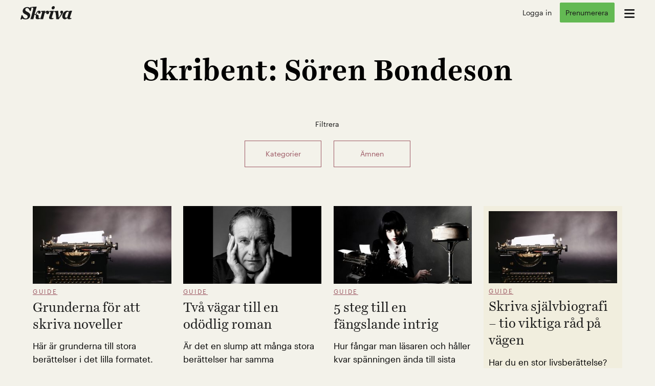

--- FILE ---
content_type: text/html; charset=UTF-8
request_url: https://tidningenskriva.se/skribent/soren-bondeson/
body_size: 12710
content:




<!DOCTYPE html>
<html lang="sv-SE">
<head>
	<meta charset="UTF-8">
	<meta name="viewport" content="width=device-width, initial-scale=1">
	<link rel="profile" href="http://gmpg.org/xfn/11">
		<link rel="stylesheet" id="opab-base-assets-icons-css" href="/wp-content/themes/opab-base-play/css/all.css?ver=6.6.99999" type="text/css" media="print" onload="this.media='all'">
	<meta name='robots' content='index, follow, max-image-preview:large, max-snippet:-1, max-video-preview:-1' />

	<!-- This site is optimized with the Yoast SEO plugin v26.5 - https://yoast.com/wordpress/plugins/seo/ -->
	<title>Sören Bondeson</title>
	<link rel="canonical" href="https://tidningenskriva.se/skribent/soren-bondeson/" />
	<meta property="og:locale" content="sv_SE" />
	<meta property="og:type" content="article" />
	<meta property="og:title" content="Sören Bondeson" />
	<meta property="og:url" content="https://tidningenskriva.se/skribent/soren-bondeson/" />
	<meta property="og:site_name" content="Tidningen Skriva" />
	<meta name="twitter:card" content="summary_large_image" />
	<meta name="twitter:site" content="@tidningenskriva" />
	<script type="application/ld+json" class="yoast-schema-graph">{"@context":"https://schema.org","@graph":[{"@type":"CollectionPage","@id":"https://tidningenskriva.se/skribent/soren-bondeson/","url":"https://tidningenskriva.se/skribent/soren-bondeson/","name":"Sören Bondeson","isPartOf":{"@id":"https://tidningenskriva.se/#website"},"primaryImageOfPage":{"@id":"https://tidningenskriva.se/skribent/soren-bondeson/#primaryimage"},"image":{"@id":"https://tidningenskriva.se/skribent/soren-bondeson/#primaryimage"},"thumbnailUrl":"https://tidningenskriva.se/wp-content/uploads/2018/09/skrivmaskin-foto-kim-svensson.jpg","breadcrumb":{"@id":"https://tidningenskriva.se/skribent/soren-bondeson/#breadcrumb"},"inLanguage":"sv-SE"},{"@type":"ImageObject","inLanguage":"sv-SE","@id":"https://tidningenskriva.se/skribent/soren-bondeson/#primaryimage","url":"https://tidningenskriva.se/wp-content/uploads/2018/09/skrivmaskin-foto-kim-svensson.jpg","contentUrl":"https://tidningenskriva.se/wp-content/uploads/2018/09/skrivmaskin-foto-kim-svensson.jpg","width":1500,"height":1000,"caption":""},{"@type":"BreadcrumbList","@id":"https://tidningenskriva.se/skribent/soren-bondeson/#breadcrumb","itemListElement":[{"@type":"ListItem","position":1,"name":"Hem","item":"https://tidningenskriva.se/"},{"@type":"ListItem","position":2,"name":"Sören Bondeson"}]},{"@type":"WebSite","@id":"https://tidningenskriva.se/#website","url":"https://tidningenskriva.se/","name":"Tidningen Skriva","description":"Allt för dig som skriver","publisher":{"@id":"https://tidningenskriva.se/#organization"},"potentialAction":[{"@type":"SearchAction","target":{"@type":"EntryPoint","urlTemplate":"https://tidningenskriva.se/?s={search_term_string}"},"query-input":{"@type":"PropertyValueSpecification","valueRequired":true,"valueName":"search_term_string"}}],"inLanguage":"sv-SE"},{"@type":"Organization","@id":"https://tidningenskriva.se/#organization","name":"Tidningen Skriva","url":"https://tidningenskriva.se/","logo":{"@type":"ImageObject","inLanguage":"sv-SE","@id":"https://tidningenskriva.se/#/schema/logo/image/","url":"https://i0.wp.com/tidningenskriva.se/wp-content/uploads/2017/05/skriva-tidningen-for-dig-som-skriver.png?fit=391%2C101&ssl=1","contentUrl":"https://i0.wp.com/tidningenskriva.se/wp-content/uploads/2017/05/skriva-tidningen-for-dig-som-skriver.png?fit=391%2C101&ssl=1","width":391,"height":101,"caption":"Tidningen Skriva"},"image":{"@id":"https://tidningenskriva.se/#/schema/logo/image/"},"sameAs":["https://facebook.com/tidningenskriva","https://x.com/tidningenskriva","https://instagram.com/tidningenskriva"]}]}</script>
	<!-- / Yoast SEO plugin. -->


<link rel="alternate" type="application/rss+xml" title="Tidningen Skriva &raquo; Webbflöde" href="https://tidningenskriva.se/feed/" />
<link rel="alternate" type="application/rss+xml" title="Tidningen Skriva &raquo; Kommentarsflöde" href="https://tidningenskriva.se/comments/feed/" />
<link rel="alternate" type="application/rss+xml" title="Webbflöde för Tidningen Skriva &raquo; Sören Bondeson, Skribent" href="https://tidningenskriva.se/skribent/soren-bondeson/feed/" />
<style id='wp-img-auto-sizes-contain-inline-css' type='text/css'>
img:is([sizes=auto i],[sizes^="auto," i]){contain-intrinsic-size:3000px 1500px}
/*# sourceURL=wp-img-auto-sizes-contain-inline-css */
</style>

<link rel='stylesheet' id='opab-base-widgets-less-css' href='https://tidningenskriva.se/wp-content/uploads/wp-less-cache/opab-base-widgets-less.css?ver=1765571986' type='text/css' media='all' />
<link rel='stylesheet' id='opab-paywall-less-css' href='https://tidningenskriva.se/wp-content/uploads/wp-less-cache/opab-paywall-less.css?ver=1765184840' type='text/css' media='all' />
<link rel='stylesheet' id='opab-base-less-css' href='https://tidningenskriva.se/wp-content/uploads/wp-less-cache/opab-base-less.css?ver=1765571986' type='text/css' media='all' />
<link rel='stylesheet' id='opab-slider2-less-css' href='https://tidningenskriva.se/wp-content/uploads/wp-less-cache/opab-slider2-less.css?ver=1761138625' type='text/css' media='all' />
<link rel='stylesheet' id='opab-base-search-less-css' href='https://tidningenskriva.se/wp-content/uploads/wp-less-cache/opab-base-search-less.css?ver=1765571988' type='text/css' media='all' />
<link rel='stylesheet' id='skriva-less-css' href='https://tidningenskriva.se/wp-content/uploads/wp-less-cache/skriva-less.css?ver=1769688968' type='text/css' media='all' />
<link rel='stylesheet' id='opab-base-modal-less-css' href='https://tidningenskriva.se/wp-content/uploads/wp-less-cache/opab-base-modal-less.css?ver=1765571986' type='text/css' media='all' />
<script type="text/javascript" src="https://tidningenskriva.se/wp-includes/js/jquery/jquery.min.js?ver=3.7.1" id="jquery-core-js"></script>
<script type="text/javascript" id="opab_base_integrations_header-js-before">
/* <![CDATA[ */
(function(w,d,s,l,i){w[l]=w[l]||[];w[l].push({'gtm.start':new Date().getTime(),event:'gtm.js'});var f=d.getElementsByTagName(s)[0],j=d.createElement(s);j.async=true;j.src="https://rostesweha.tidningenskriva.se/6ptovektomt.js?"+i;f.parentNode.insertBefore(j,f);})(window,document,'script','dataLayer','4jn4d=HQlSMz8oWyFGWjw8LVZOSQJQXVpaQxIBSRkGEAUMGAgRAxwfGQwADloeCg%3D%3D');
//# sourceURL=opab_base_integrations_header-js-before
/* ]]> */
</script>
<link rel="https://api.w.org/" href="https://tidningenskriva.se/wp-json/" /><link rel="alternate" title="JSON" type="application/json" href="https://tidningenskriva.se/wp-json/wp/v2/skribenter/1166" /><link rel="EditURI" type="application/rsd+xml" title="RSD" href="https://tidningenskriva.se/xmlrpc.php?rsd" />
<meta name="generator" content="WordPress 6.9" />
<link rel="icon" href="https://tidningenskriva.se/wp-content/uploads/2019/02/cropped-Skriva_1-19-omslag-32x32.jpg" sizes="32x32" />
<link rel="icon" href="https://tidningenskriva.se/wp-content/uploads/2019/02/cropped-Skriva_1-19-omslag-192x192.jpg" sizes="192x192" />
<link rel="apple-touch-icon" href="https://tidningenskriva.se/wp-content/uploads/2019/02/cropped-Skriva_1-19-omslag-180x180.jpg" />
<meta name="msapplication-TileImage" content="https://tidningenskriva.se/wp-content/uploads/2019/02/cropped-Skriva_1-19-omslag-270x270.jpg" />
		<style type="text/css" id="wp-custom-css">
			body.page-id-206992830 .gform_wrapper {
	max-width: 700px;
	margin: 1.5em auto;
	background-color: #000;
	padding: 2em;
	color: #fff;
}		</style>
		<style id='global-styles-inline-css' type='text/css'>
:root{--wp--preset--aspect-ratio--square: 1;--wp--preset--aspect-ratio--4-3: 4/3;--wp--preset--aspect-ratio--3-4: 3/4;--wp--preset--aspect-ratio--3-2: 3/2;--wp--preset--aspect-ratio--2-3: 2/3;--wp--preset--aspect-ratio--16-9: 16/9;--wp--preset--aspect-ratio--9-16: 9/16;--wp--preset--color--black: #000000;--wp--preset--color--cyan-bluish-gray: #abb8c3;--wp--preset--color--white: #ffffff;--wp--preset--color--pale-pink: #f78da7;--wp--preset--color--vivid-red: #cf2e2e;--wp--preset--color--luminous-vivid-orange: #ff6900;--wp--preset--color--luminous-vivid-amber: #fcb900;--wp--preset--color--light-green-cyan: #7bdcb5;--wp--preset--color--vivid-green-cyan: #00d084;--wp--preset--color--pale-cyan-blue: #8ed1fc;--wp--preset--color--vivid-cyan-blue: #0693e3;--wp--preset--color--vivid-purple: #9b51e0;--wp--preset--gradient--vivid-cyan-blue-to-vivid-purple: linear-gradient(135deg,rgb(6,147,227) 0%,rgb(155,81,224) 100%);--wp--preset--gradient--light-green-cyan-to-vivid-green-cyan: linear-gradient(135deg,rgb(122,220,180) 0%,rgb(0,208,130) 100%);--wp--preset--gradient--luminous-vivid-amber-to-luminous-vivid-orange: linear-gradient(135deg,rgb(252,185,0) 0%,rgb(255,105,0) 100%);--wp--preset--gradient--luminous-vivid-orange-to-vivid-red: linear-gradient(135deg,rgb(255,105,0) 0%,rgb(207,46,46) 100%);--wp--preset--gradient--very-light-gray-to-cyan-bluish-gray: linear-gradient(135deg,rgb(238,238,238) 0%,rgb(169,184,195) 100%);--wp--preset--gradient--cool-to-warm-spectrum: linear-gradient(135deg,rgb(74,234,220) 0%,rgb(151,120,209) 20%,rgb(207,42,186) 40%,rgb(238,44,130) 60%,rgb(251,105,98) 80%,rgb(254,248,76) 100%);--wp--preset--gradient--blush-light-purple: linear-gradient(135deg,rgb(255,206,236) 0%,rgb(152,150,240) 100%);--wp--preset--gradient--blush-bordeaux: linear-gradient(135deg,rgb(254,205,165) 0%,rgb(254,45,45) 50%,rgb(107,0,62) 100%);--wp--preset--gradient--luminous-dusk: linear-gradient(135deg,rgb(255,203,112) 0%,rgb(199,81,192) 50%,rgb(65,88,208) 100%);--wp--preset--gradient--pale-ocean: linear-gradient(135deg,rgb(255,245,203) 0%,rgb(182,227,212) 50%,rgb(51,167,181) 100%);--wp--preset--gradient--electric-grass: linear-gradient(135deg,rgb(202,248,128) 0%,rgb(113,206,126) 100%);--wp--preset--gradient--midnight: linear-gradient(135deg,rgb(2,3,129) 0%,rgb(40,116,252) 100%);--wp--preset--font-size--small: 13px;--wp--preset--font-size--medium: 20px;--wp--preset--font-size--large: 36px;--wp--preset--font-size--x-large: 42px;--wp--preset--spacing--20: 0.44rem;--wp--preset--spacing--30: 0.67rem;--wp--preset--spacing--40: 1rem;--wp--preset--spacing--50: 1.5rem;--wp--preset--spacing--60: 2.25rem;--wp--preset--spacing--70: 3.38rem;--wp--preset--spacing--80: 5.06rem;--wp--preset--shadow--natural: 6px 6px 9px rgba(0, 0, 0, 0.2);--wp--preset--shadow--deep: 12px 12px 50px rgba(0, 0, 0, 0.4);--wp--preset--shadow--sharp: 6px 6px 0px rgba(0, 0, 0, 0.2);--wp--preset--shadow--outlined: 6px 6px 0px -3px rgb(255, 255, 255), 6px 6px rgb(0, 0, 0);--wp--preset--shadow--crisp: 6px 6px 0px rgb(0, 0, 0);}:where(.is-layout-flex){gap: 0.5em;}:where(.is-layout-grid){gap: 0.5em;}body .is-layout-flex{display: flex;}.is-layout-flex{flex-wrap: wrap;align-items: center;}.is-layout-flex > :is(*, div){margin: 0;}body .is-layout-grid{display: grid;}.is-layout-grid > :is(*, div){margin: 0;}:where(.wp-block-columns.is-layout-flex){gap: 2em;}:where(.wp-block-columns.is-layout-grid){gap: 2em;}:where(.wp-block-post-template.is-layout-flex){gap: 1.25em;}:where(.wp-block-post-template.is-layout-grid){gap: 1.25em;}.has-black-color{color: var(--wp--preset--color--black) !important;}.has-cyan-bluish-gray-color{color: var(--wp--preset--color--cyan-bluish-gray) !important;}.has-white-color{color: var(--wp--preset--color--white) !important;}.has-pale-pink-color{color: var(--wp--preset--color--pale-pink) !important;}.has-vivid-red-color{color: var(--wp--preset--color--vivid-red) !important;}.has-luminous-vivid-orange-color{color: var(--wp--preset--color--luminous-vivid-orange) !important;}.has-luminous-vivid-amber-color{color: var(--wp--preset--color--luminous-vivid-amber) !important;}.has-light-green-cyan-color{color: var(--wp--preset--color--light-green-cyan) !important;}.has-vivid-green-cyan-color{color: var(--wp--preset--color--vivid-green-cyan) !important;}.has-pale-cyan-blue-color{color: var(--wp--preset--color--pale-cyan-blue) !important;}.has-vivid-cyan-blue-color{color: var(--wp--preset--color--vivid-cyan-blue) !important;}.has-vivid-purple-color{color: var(--wp--preset--color--vivid-purple) !important;}.has-black-background-color{background-color: var(--wp--preset--color--black) !important;}.has-cyan-bluish-gray-background-color{background-color: var(--wp--preset--color--cyan-bluish-gray) !important;}.has-white-background-color{background-color: var(--wp--preset--color--white) !important;}.has-pale-pink-background-color{background-color: var(--wp--preset--color--pale-pink) !important;}.has-vivid-red-background-color{background-color: var(--wp--preset--color--vivid-red) !important;}.has-luminous-vivid-orange-background-color{background-color: var(--wp--preset--color--luminous-vivid-orange) !important;}.has-luminous-vivid-amber-background-color{background-color: var(--wp--preset--color--luminous-vivid-amber) !important;}.has-light-green-cyan-background-color{background-color: var(--wp--preset--color--light-green-cyan) !important;}.has-vivid-green-cyan-background-color{background-color: var(--wp--preset--color--vivid-green-cyan) !important;}.has-pale-cyan-blue-background-color{background-color: var(--wp--preset--color--pale-cyan-blue) !important;}.has-vivid-cyan-blue-background-color{background-color: var(--wp--preset--color--vivid-cyan-blue) !important;}.has-vivid-purple-background-color{background-color: var(--wp--preset--color--vivid-purple) !important;}.has-black-border-color{border-color: var(--wp--preset--color--black) !important;}.has-cyan-bluish-gray-border-color{border-color: var(--wp--preset--color--cyan-bluish-gray) !important;}.has-white-border-color{border-color: var(--wp--preset--color--white) !important;}.has-pale-pink-border-color{border-color: var(--wp--preset--color--pale-pink) !important;}.has-vivid-red-border-color{border-color: var(--wp--preset--color--vivid-red) !important;}.has-luminous-vivid-orange-border-color{border-color: var(--wp--preset--color--luminous-vivid-orange) !important;}.has-luminous-vivid-amber-border-color{border-color: var(--wp--preset--color--luminous-vivid-amber) !important;}.has-light-green-cyan-border-color{border-color: var(--wp--preset--color--light-green-cyan) !important;}.has-vivid-green-cyan-border-color{border-color: var(--wp--preset--color--vivid-green-cyan) !important;}.has-pale-cyan-blue-border-color{border-color: var(--wp--preset--color--pale-cyan-blue) !important;}.has-vivid-cyan-blue-border-color{border-color: var(--wp--preset--color--vivid-cyan-blue) !important;}.has-vivid-purple-border-color{border-color: var(--wp--preset--color--vivid-purple) !important;}.has-vivid-cyan-blue-to-vivid-purple-gradient-background{background: var(--wp--preset--gradient--vivid-cyan-blue-to-vivid-purple) !important;}.has-light-green-cyan-to-vivid-green-cyan-gradient-background{background: var(--wp--preset--gradient--light-green-cyan-to-vivid-green-cyan) !important;}.has-luminous-vivid-amber-to-luminous-vivid-orange-gradient-background{background: var(--wp--preset--gradient--luminous-vivid-amber-to-luminous-vivid-orange) !important;}.has-luminous-vivid-orange-to-vivid-red-gradient-background{background: var(--wp--preset--gradient--luminous-vivid-orange-to-vivid-red) !important;}.has-very-light-gray-to-cyan-bluish-gray-gradient-background{background: var(--wp--preset--gradient--very-light-gray-to-cyan-bluish-gray) !important;}.has-cool-to-warm-spectrum-gradient-background{background: var(--wp--preset--gradient--cool-to-warm-spectrum) !important;}.has-blush-light-purple-gradient-background{background: var(--wp--preset--gradient--blush-light-purple) !important;}.has-blush-bordeaux-gradient-background{background: var(--wp--preset--gradient--blush-bordeaux) !important;}.has-luminous-dusk-gradient-background{background: var(--wp--preset--gradient--luminous-dusk) !important;}.has-pale-ocean-gradient-background{background: var(--wp--preset--gradient--pale-ocean) !important;}.has-electric-grass-gradient-background{background: var(--wp--preset--gradient--electric-grass) !important;}.has-midnight-gradient-background{background: var(--wp--preset--gradient--midnight) !important;}.has-small-font-size{font-size: var(--wp--preset--font-size--small) !important;}.has-medium-font-size{font-size: var(--wp--preset--font-size--medium) !important;}.has-large-font-size{font-size: var(--wp--preset--font-size--large) !important;}.has-x-large-font-size{font-size: var(--wp--preset--font-size--x-large) !important;}
/*# sourceURL=global-styles-inline-css */
</style>
</head>


<body class="archive tax-skribenter term-soren-bondeson term-1166 wp-theme-opab-base-play wp-child-theme-skriva-play op-nologin">
	<!-- Google Tag Manager (noscript) -->
<noscript><iframe data-lazyloaded="1" src="about:blank" data-src="https://rostesweha.tidningenskriva.se/ns.html?id=GTM-N27SHF38" height="0" width="0" style="display:none;visibility:hidden"></iframe><noscript><iframe src="https://rostesweha.tidningenskriva.se/ns.html?id=GTM-N27SHF38" height="0" width="0" style="display:none;visibility:hidden"></iframe></noscript></noscript>	<div id="page" class="site">
		<a class="skip-link screen-reader-text" href="#content">Skip to content</a>

		<!-- OPAB MEGAMENU -->
		
<nav class="opab-megamenu" role="complementary">
		<div class="opab-megamenu-wrapper">
			<div class="opab-menu-close">x</div>
				<div class="menu-huvudmeny-container"><ul id="menu-huvudmeny" class="menu"><li id="menu-item-207018892" class="menu-item menu-item-type-post_type menu-item-object-page menu-item-home menu-item-207018892"><a href="https://tidningenskriva.se/">Hem</a></li>
<li id="menu-item-207024769" class="menu-item menu-item-type-taxonomy menu-item-object-category menu-item-207024769"><a href="https://tidningenskriva.se/category/guide/">Guider</a></li>
<li id="menu-item-207024770" class="menu-item menu-item-type-taxonomy menu-item-object-category menu-item-207024770"><a href="https://tidningenskriva.se/category/portratt/">Inspiration</a></li>
<li id="menu-item-207024771" class="menu-item menu-item-type-taxonomy menu-item-object-post_tag menu-item-207024771"><a href="https://tidningenskriva.se/tag/bli-utgiven/">Utgivning</a></li>
<li id="menu-item-207021668" class="menu-item menu-item-type-post_type menu-item-object-page menu-item-207021668"><a href="https://tidningenskriva.se/romanhjalpen/">Romanhjälpen</a></li>
<li id="menu-item-207018893" class="menu-item menu-item-type-post_type menu-item-object-page menu-item-207018893"><a href="https://tidningenskriva.se/tavlingar-och-event/">Tävlingar &#038; event</a></li>
<li id="menu-item-207023753" class="sub-item menu-item menu-item-type-taxonomy menu-item-object-category menu-item-207023753"><a href="https://tidningenskriva.se/category/nyhetsbrev/">Nyhetsbrev</a></li>
<li id="menu-item-207018894" class="sub-item menu-item menu-item-type-post_type menu-item-object-page menu-item-207018894"><a href="https://tidningenskriva.se/magasinet/">Magasinet</a></li>
<li id="menu-item-207029481" class="sub-item menu-item menu-item-type-post_type menu-item-object-page menu-item-207029481"><a href="https://tidningenskriva.se/videokurser/">Videokurser</a></li>
<li id="menu-item-207018897" class="sub-item menu-item menu-item-type-post_type menu-item-object-page menu-item-207018897"><a href="https://tidningenskriva.se/om-tidningen-skriva/">Om Skriva</a></li>
<li id="menu-item-207018899" class="sub-item menu-item menu-item-type-post_type menu-item-object-page menu-item-207018899"><a href="https://tidningenskriva.se/medarbetare/">Medarbetare</a></li>
<li id="menu-item-207020773" class="sub-item menu-item menu-item-type-post_type menu-item-object-page menu-item-207020773"><a href="https://tidningenskriva.se/kundtjanst/">Kundtjänst &#038; FAQ</a></li>
<li id="menu-item-207024772" class="sub-item menu-item menu-item-type-custom menu-item-object-custom menu-item-207024772"><a href="/search">Sök</a></li>
</ul></div>									<div class="menu-pren">
    <h3>Tidsbegränsat erbjudande!</h3>
    <p>Bli Skrivaprenumerant för 0 kr första månaden.*</p>
    <a href="https://tidningenskriva.se/prenumeration" id="opab-header-order-mainmenu" class="opab-button fill">Beställ</a>
    <p class="puff alt">* Därefter 49 kr / månad. Avsluta när du vill.</p>
  </div>
						</div>
</nav>

		<!-- OPAB Header-menu -->
		<header id="masthead" class="site-header" role="banner">
	<div class="header-content">
		<div class="opab-menubutton megamenu"><i class="fa-solid fa-bars"></i></div>
		<div class="site-branding">
				<a href="https://tidningenskriva.se/" rel="home" aria-label="go to home page"><svg version="1.1" id="Layer_1" xmlns="http://www.w3.org/2000/svg"
	 viewBox="0 0 517.6 133.7">
<path d="M10.3,91.6h9.5c10.8,24.8,20.5,32.8,32.9,32.8c12.6,0,19.4-9.2,19.4-19.1c0-9-5-14.2-18.9-20.7
	C31.7,74.3,22.1,65.3,22.1,49.3c0-19.8,16.9-40.1,45.5-40.1c11.2,0,20.5,3.8,27.2,8.6l7.7-9h9.9l-9,39.8H94
	C83.9,25.7,77,18.2,65.9,18.2c-11.5,0-17.8,8.3-17.8,17.6c0,10.8,7.2,14.6,24.7,23.8c16,8.5,24.8,17.8,24.8,32
	c0,21.4-15.1,41.8-46.3,41.8c-13.1,0-25.2-3.2-33.8-8.6l-6.8,9H0L10.3,91.6z"/>
<path d="M141.1,81.4h5c14.9,0,12.6-35.8,40-35.8c10.1,0,16.2,6.8,16.2,14.2c0,9.4-6.1,16-14,16c-6.5,0-12.2-3.1-12.2-10.6
	c0-2.7,1.3-6.7,2.9-8.8c-13.1,2.5-11.9,18-21.4,25.7v1.6c17.8,0,24.8,7.2,24.8,18c0,4.9-0.9,7.2-0.9,13.1c0,3.8,0.9,6.3,14,5.9v7.4
	c-4.1,1.4-15.8,3.6-22.9,3.6c-15.8,0-20.2-5.4-20.2-14.8c0-5.8,2-13.5,2-16.9c0-9.2-2.3-13.1-12.8-13.1h-1.8l-10.6,43.6H99.3
	l9.9-29.2l19.4-77c1.6-6.1-3.6-8.5-14.8-9.2V7.7L162.7,5L141.1,81.4z"/>
<path d="M287.4,61c0,11.5-6.8,19.6-16.6,19.6c-7.9,0-13-4.1-13-11.3c0-2,0.5-5.2,1.6-7.6c-7,1.6-13.1,5.6-18.5,11.9l-13.9,56.9
	h-29.9l9.9-29.2l9.7-35.5c1.4-5.4,0.9-8.6-10.3-9.4v-7.4l42.1-2.5l-5.2,16l0.7,0.7c7.9-9.9,16.2-17.3,27.4-17.3
	C281.1,46.1,287.4,53.3,287.4,61z"/>
<path d="M330.1,128.3c-4.1,1.4-12.2,3.6-21.1,3.6c-15.5,0-22.5-5.9-22.5-15.7c0-2.7,0.5-5.8,1.6-9l13.5-41.4c1.8-5.2-0.9-8.6-13-9.4
	v-7.4l46.1-2.5l-19.8,61c-1.1,3.4-1.4,5.8-1.4,7.2c0,5.4,4.7,6.3,16.6,6.1V128.3z M331.2,0c6.7,0,12.4,4.3,12.4,13
	c0,11.2-8.5,19.8-18.9,19.8c-6.8,0-12.8-4.7-12.8-13.3C312,8.3,320.6,0,331.2,0z"/>
<path d="M358.2,130.9L356,97.4l-4.3-29.2c-1.1-7.2-3.4-9.5-15.1-10.4v-7.4l40.7-4l4.3,44.1l0.9,21.8h3.4l8.6-13
	c6.5-9.7,10.3-16.9,13-25c-5-2.7-9.2-7.9-9.2-14c0-8.3,5.8-14.8,14.8-14.8c9.4,0,13.9,5.9,13.9,13.9c0,7.9-5.4,15.8-15.7,30.8
	l-29,42.1L358.2,130.9z"/>
<path d="M498,104.6c-1.6,5.6-2.5,9.4-2.5,11.7c0.2,4.1,3.6,4.3,13.9,4.1v7.6c-4.3,1.4-14.2,4-23,4c-10.6,0-15.7-3.4-16-12.2
	l-1.6-0.5c-9.7,9.2-14.4,12.8-24.3,12.8c-12.6,0-25.7-9.5-25.7-29.7c0-34.9,28.4-56.7,48.6-56.7c11.3,0,15.8,4,19.4,9.5l3.6-7.9
	l27.4-1.6l-10.4,29.2L498,104.6z M446.7,101.9c0,11.2,5.4,14.6,11.7,14.6c4,0,6.3-1.1,10.8-4.7L484,62.3c-2.5-3.4-5.2-5.9-9.5-5.9
	C458.8,56.3,446.7,85.7,446.7,101.9z"/>
</svg></a>
		</div>
		<div class="opab-topmenu user-menu" role="complementary">	<div class="no-login">
		<div><a href="https://connectid.se/user/oauth/authorize?response_type=code&client_id=se.offsidepress.skriva&redirect_uri=https%3A%2F%2Ftidningenskriva.se%2Fskribent%2Fsoren-bondeson%2F%3Fflowy_paywall_callback" id="opab-header-login-standard" class="alt">Logga in</a></div>
		<div><a href="/prenumeration" id="opab-header-order-usermenu" class="opab-button puff opab-prenbutton">Prenumerera</a></div>
	</div>
</div>
	</div>
	</header>
	<header id="subhead" class="site-subheader">
		<div class="subheader-content">
			<ul id="menu-undermeny-1" class=""><li class="menu-item menu-item-type-post_type menu-item-object-page menu-item-home menu-item-207024763"><a href="https://tidningenskriva.se/">Hem</a></li>
<li class="menu-item menu-item-type-custom menu-item-object-custom menu-item-207024764"><a href="/guide">Guider</a></li>
<li class="menu-item menu-item-type-custom menu-item-object-custom menu-item-207024765"><a href="/portratt">Inspiration</a></li>
<li class="menu-item menu-item-type-taxonomy menu-item-object-post_tag menu-item-207024766"><a href="https://tidningenskriva.se/tag/bli-utgiven/">Utgivning</a></li>
<li class="menu-item menu-item-type-post_type menu-item-object-page menu-item-207023472"><a href="https://tidningenskriva.se/romanhjalpen/">Romanhjälpen</a></li>
<li class="menu-item menu-item-type-custom menu-item-object-custom menu-item-207023473"><a href="/tavlingar-och-event">Tävlingar &#038; Event</a></li>
<li class="menu-item menu-item-type-custom menu-item-object-custom menu-item-207024767"><a href="/search">Sök</a></li>
</ul>		</div>
	</header>

		<div id="content" class="site-content">

	<div id="primary" class="content-area">
		<main id="main" class="site-main" role="main">
			
<header class="page-header general">
	<h1 class="page-title">Skribent: <span>Sören Bondeson</span></h1></header>

			<div id="search-content" class="archive-content">
				<div id="searchfilters" class="filters"><p class="alt puff"><span class="marker">Filtrera</span></p><ul class="filter-headers"><li class="cat-filter header" data-tabheader="cat-filter">Kategorier</li><li class="tag-filter header" data-tabheader="tag-filter">Ämnen</li></ul><ul id="cat-filter" class="cat-filter filter"><li id="1528-filter" data-filter-control="guide">Guide</li></ul><ul id="tag-filter" class="tag-filter filter"><li id="3718-filter" data-filter-control="berattarperspektiv">Berättarperspektiv</li><li id="3351-filter" data-filter-control="gestaltning">Gestaltning</li><li id="2960-filter" data-filter-control="novell">Novell</li><li id="3345-filter" data-filter-control="dramaturgi">Dramaturgi</li><li id="1521-filter" data-filter-control="sjalvbiografier-memoarer">Självbiografi &amp; Memoar</li><li id="4907-filter" data-filter-control="spanning-action">Spänning &amp; Action</li><li id="2741-filter" data-filter-control="deckare-kriminalroman">Spänningslitteratur</li><li id="5515-filter" data-filter-control="hitta-din-stil">Hitta din stil</li><li id="3349-filter" data-filter-control="karaktarer">Karaktärer</li><li id="566-filter" data-filter-control="kom-igang">Kom igång</li></ul><div class="reset"><i class="fas fa-times"></i> Rensa filter</div></div>          <div class="archive-wrapper"  data-filter=" berattarperspektiv gestaltning novell guide">
            
  <div class="archive-inner post ">
    <a href="https://tidningenskriva.se/guide/skriva-noveller/" title="Grunderna för att skriva noveller">
      <div class="archive-image soren-bondeson">
                <img width="350" height="233" src="https://tidningenskriva.se/wp-content/uploads/2018/09/skrivmaskin-foto-kim-svensson-350x233.jpg" class="attachment-thumbnail size-thumbnail wp-post-image" alt="skriva självbiografi" decoding="async" loading="lazy" srcset="https://tidningenskriva.se/wp-content/uploads/2018/09/skrivmaskin-foto-kim-svensson-350x233.jpg 350w, https://tidningenskriva.se/wp-content/uploads/2018/09/skrivmaskin-foto-kim-svensson-800x533.jpg 800w, https://tidningenskriva.se/wp-content/uploads/2018/09/skrivmaskin-foto-kim-svensson-768x512.jpg 768w, https://tidningenskriva.se/wp-content/uploads/2018/09/skrivmaskin-foto-kim-svensson.jpg 1500w" sizes="auto, (max-width: 350px) 100vw, 350px" />      </div>
    </a>
    <div id="archive-post-207012351" class="archive-post">
      <p class="vinjett"><a href="https://tidningenskriva.se/category/guide/">Guide</a></p>      <a href="https://tidningenskriva.se/guide/skriva-noveller/" title="Grunderna för att skriva noveller">
        <h3>Grunderna för att skriva noveller</h3>
        <p class="alt">
          Här är grunderna till stora berättelser i det lilla formatet.        </p>
      </a>
    </div>
            <div class="taggar"><span class="puff alt">Ämnen: </span><span class="tag puff alt"><a href="https://tidningenskriva.se/tag/berattarperspektiv/">Berättarperspektiv</a></span>, <span class="tag puff alt"><a href="https://tidningenskriva.se/tag/gestaltning/">Gestaltning</a></span>, <span class="tag puff alt"><a href="https://tidningenskriva.se/tag/novell/">Novell</a></span></div>
      <div class="contributors"><p class="meta-text">Text: <a href="https://tidningenskriva.se/skribent/soren-bondeson/" rel="tag">Sören Bondeson</a></p><p class="meta-bild">Foto: <a href="https://tidningenskriva.se/fotograf/kim-svensson/" rel="tag">Kim Svensson</a></p></div><span class="date">Uppdaterad 2025-12-22</span>  </div>
          </div>
                    <div class="archive-wrapper"  data-filter=" dramaturgi guide">
            
  <div class="archive-inner post ">
    <a href="https://tidningenskriva.se/guide/tva-vagar-till-en-ododlig-roman/" title="Två vägar till en odödlig roman">
      <div class="archive-image soren-bondeson">
                <img width="350" height="197" src="https://tidningenskriva.se/wp-content/uploads/2018/09/sören-bondeson_webb-350x197.jpg" class="attachment-thumbnail size-thumbnail wp-post-image" alt="" decoding="async" loading="lazy" srcset="https://tidningenskriva.se/wp-content/uploads/2018/09/sören-bondeson_webb-350x197.jpg 350w, https://tidningenskriva.se/wp-content/uploads/2018/09/sören-bondeson_webb-800x450.jpg 800w, https://tidningenskriva.se/wp-content/uploads/2018/09/sören-bondeson_webb-1600x900.jpg 1600w, https://tidningenskriva.se/wp-content/uploads/2018/09/sören-bondeson_webb-768x432.jpg 768w, https://tidningenskriva.se/wp-content/uploads/2018/09/sören-bondeson_webb-1536x864.jpg 1536w, https://tidningenskriva.se/wp-content/uploads/2018/09/sören-bondeson_webb.jpg 2000w" sizes="auto, (max-width: 350px) 100vw, 350px" />      </div>
    </a>
    <div id="archive-post-207012892" class="archive-post">
      <p class="vinjett"><a href="https://tidningenskriva.se/category/guide/">Guide</a></p>      <a href="https://tidningenskriva.se/guide/tva-vagar-till-en-ododlig-roman/" title="Två vägar till en odödlig roman">
        <h3>Två vägar till en odödlig roman</h3>
        <p class="alt">
          Är det en slump att många stora berättelser har samma dramaturgiska mönster. Knappast. Här får du lära dig de två vanligaste intrigstrukturerna. Passar någon av dem din berättelse?         </p>
      </a>
    </div>
            <div class="taggar"><span class="puff alt">Ämnen: </span><span class="tag puff alt"><a href="https://tidningenskriva.se/tag/dramaturgi/">Dramaturgi</a></span></div>
      <div class="contributors"><p class="meta-text">Text: <a href="https://tidningenskriva.se/skribent/soren-bondeson/" rel="tag">Sören Bondeson</a></p></div><span class="date">Uppdaterad 2019-05-22</span>  </div>
          </div>
                    <div class="archive-wrapper"  data-filter=" guide">
            
  <div class="archive-inner post ">
    <a href="https://tidningenskriva.se/guide/5-steg-till-en-fangslande-intrig-2/" title="5 steg till en fängslande intrig">
      <div class="archive-image soren-bondeson">
                <img width="350" height="233" src="https://tidningenskriva.se/wp-content/uploads/2018/09/shutterstock-2-350x233.jpg" class="attachment-thumbnail size-thumbnail wp-post-image" alt="" decoding="async" loading="lazy" srcset="https://tidningenskriva.se/wp-content/uploads/2018/09/shutterstock-2-350x233.jpg 350w, https://tidningenskriva.se/wp-content/uploads/2018/09/shutterstock-2-800x533.jpg 800w, https://tidningenskriva.se/wp-content/uploads/2018/09/shutterstock-2-768x512.jpg 768w, https://tidningenskriva.se/wp-content/uploads/2018/09/shutterstock-2.jpg 1500w" sizes="auto, (max-width: 350px) 100vw, 350px" />      </div>
    </a>
    <div id="archive-post-207012913" class="archive-post">
      <p class="vinjett"><a href="https://tidningenskriva.se/category/guide/">Guide</a></p>      <a href="https://tidningenskriva.se/guide/5-steg-till-en-fangslande-intrig-2/" title="5 steg till en fängslande intrig">
        <h3>5 steg till en fängslande intrig</h3>
        <p class="alt">
          Hur fångar man läsaren och håller kvar spänningen ända till sista sidan? Augustprisnominerade Sören Bondeson, som coachat författare som Jens Lapidus och Åsa Larsson, visar hur man skapar en riktig bladvändare.
        </p>
      </a>
    </div>
    <div class="contributors"><p class="meta-text">Text: <a href="https://tidningenskriva.se/skribent/soren-bondeson/" rel="tag">Sören Bondeson</a></p></div><span class="date">Uppdaterad 2019-10-1</span>  </div>
          </div>
                    <div class="archive-wrapper"  data-filter=" sjalvbiografier-memoarer guide">
            
  <div class="archive-inner post cornerstone">
    <a href="https://tidningenskriva.se/guide/skriva-sjalvbiografi/" title="Skriva självbiografi – tio viktiga råd på vägen">
      <div class="archive-image soren-bondeson">
                <img width="350" height="233" src="https://tidningenskriva.se/wp-content/uploads/2018/09/skrivmaskin-foto-kim-svensson-350x233.jpg" class="attachment-thumbnail size-thumbnail wp-post-image" alt="skriva självbiografi" decoding="async" loading="lazy" srcset="https://tidningenskriva.se/wp-content/uploads/2018/09/skrivmaskin-foto-kim-svensson-350x233.jpg 350w, https://tidningenskriva.se/wp-content/uploads/2018/09/skrivmaskin-foto-kim-svensson-800x533.jpg 800w, https://tidningenskriva.se/wp-content/uploads/2018/09/skrivmaskin-foto-kim-svensson-768x512.jpg 768w, https://tidningenskriva.se/wp-content/uploads/2018/09/skrivmaskin-foto-kim-svensson.jpg 1500w" sizes="auto, (max-width: 350px) 100vw, 350px" />      </div>
    </a>
    <div id="archive-post-207013067" class="archive-post">
      <p class="vinjett"><a href="https://tidningenskriva.se/category/guide/">Guide</a></p>      <a href="https://tidningenskriva.se/guide/skriva-sjalvbiografi/" title="Skriva självbiografi – tio viktiga råd på vägen">
        <h3>Skriva självbiografi – tio viktiga råd på vägen</h3>
        <p class="alt">
          Har du en stor livsberättelse? Sugen på att skriva en självbiografi. Då ska du läsa det här!        </p>
      </a>
    </div>
            <div class="taggar"><span class="puff alt">Ämnen: </span><span class="tag puff alt"><a href="https://tidningenskriva.se/tag/sjalvbiografier-memoarer/">Självbiografi &amp; Memoar</a></span></div>
      <div class="contributors"><p class="meta-text">Text: <a href="https://tidningenskriva.se/skribent/soren-bondeson/" rel="tag">Sören Bondeson</a></p><p class="meta-bild">Foto: <a href="https://tidningenskriva.se/fotograf/camilla-lindberg/" rel="tag">Camilla Lindberg</a></p></div><span class="date">Uppdaterad 2023-12-5</span>  </div>
          </div>
                    <div class="archive-wrapper"  data-filter=" spanning-action deckare-kriminalroman guide">
            
  <div class="archive-inner post cornerstone">
    <a href="https://tidningenskriva.se/guide/skriva-deckare/" title="Skriva deckare – stor guide">
      <div class="archive-image soren-bondeson">
                <img width="350" height="202" src="https://tidningenskriva.se/wp-content/uploads/2016/08/deckarskola-350x202.jpg" class="attachment-thumbnail size-thumbnail wp-post-image" alt="Skriva deckare - Sören Bodenson visar hur du lyckas. Bild: Johanna Hedborg" decoding="async" loading="lazy" srcset="https://tidningenskriva.se/wp-content/uploads/2016/08/deckarskola-350x202.jpg 350w, https://tidningenskriva.se/wp-content/uploads/2016/08/deckarskola-800x463.jpg 800w, https://tidningenskriva.se/wp-content/uploads/2016/08/deckarskola-768x444.jpg 768w, https://tidningenskriva.se/wp-content/uploads/2016/08/deckarskola.jpg 1280w" sizes="auto, (max-width: 350px) 100vw, 350px" />      </div>
    </a>
    <div id="archive-post-206988153" class="archive-post">
      <p class="vinjett"><a href="https://tidningenskriva.se/category/guide/">Guide</a></p>      <a href="https://tidningenskriva.se/guide/skriva-deckare/" title="Skriva deckare – stor guide">
        <h3>Skriva deckare – stor guide</h3>
        <p class="alt">
          Hur skriver man en riktigt vass deckare eller kriminalroman? Augustprisnominerade Sören Bondeson, som coachat författare som Jens Lapidus och Åsa Larsson, visar hur man skapar en bladvändare.        </p>
      </a>
    </div>
            <div class="taggar"><span class="puff alt">Ämnen: </span><span class="tag puff alt"><a href="https://tidningenskriva.se/tag/spanning-action/">Spänning &amp; Action</a></span>, <span class="tag puff alt"><a href="https://tidningenskriva.se/tag/deckare-kriminalroman/">Spänningslitteratur</a></span></div>
      <div class="contributors"><p class="meta-text">Text: <a href="https://tidningenskriva.se/skribent/soren-bondeson/" rel="tag">Sören Bondeson</a></p><p class="meta-bild">Foto: <a href="https://tidningenskriva.se/fotograf/johanna-hedborg/" rel="tag">Johanna Hedborg</a></p></div><span class="date">Uppdaterad 2024-02-23</span>  </div>
          </div>
                    <div class="archive-wrapper"  data-filter=" berattarperspektiv gestaltning hitta-din-stil karaktarer kom-igang guide">
            
  <div class="archive-inner post cornerstone">
    <a href="https://tidningenskriva.se/guide/sju-steg-for-att-skriva-roman/" title="Sju steg till att skriva roman">
      <div class="archive-image soren-bondeson">
                <img width="350" height="196" src="https://tidningenskriva.se/wp-content/uploads/2011/12/up-the-stairs-350x196.png" class="attachment-thumbnail size-thumbnail wp-post-image" alt="" decoding="async" loading="lazy" srcset="https://tidningenskriva.se/wp-content/uploads/2011/12/up-the-stairs-350x196.png 350w, https://tidningenskriva.se/wp-content/uploads/2011/12/up-the-stairs-800x448.png 800w, https://tidningenskriva.se/wp-content/uploads/2011/12/up-the-stairs-1600x897.png 1600w, https://tidningenskriva.se/wp-content/uploads/2011/12/up-the-stairs-768x430.png 768w, https://tidningenskriva.se/wp-content/uploads/2011/12/up-the-stairs-1536x861.png 1536w, https://tidningenskriva.se/wp-content/uploads/2011/12/up-the-stairs-2048x1148.png 2048w" sizes="auto, (max-width: 350px) 100vw, 350px" />      </div>
    </a>
    <div id="archive-post-1399" class="archive-post">
      <p class="vinjett"><a href="https://tidningenskriva.se/category/guide/">Guide</a></p>      <a href="https://tidningenskriva.se/guide/sju-steg-for-att-skriva-roman/" title="Sju steg till att skriva roman">
        <h3>Sju steg till att skriva roman</h3>
        <p class="alt">
          Vill du skriva roman? I vårt mest läsa reportage någonsin delar Sören Bondeson med sig av sju viktiga steg för att lyckas med romanskrivandet.        </p>
      </a>
    </div>
            <div class="taggar"><span class="puff alt">Ämnen: </span><span class="tag puff alt"><a href="https://tidningenskriva.se/tag/berattarperspektiv/">Berättarperspektiv</a></span>, <span class="tag puff alt"><a href="https://tidningenskriva.se/tag/gestaltning/">Gestaltning</a></span>, <span class="tag puff alt"><a href="https://tidningenskriva.se/tag/hitta-din-stil/">Hitta din stil</a></span>, <span class="tag puff alt"><a href="https://tidningenskriva.se/tag/karaktarer/">Karaktärer</a></span>, <span class="tag puff alt"><a href="https://tidningenskriva.se/tag/kom-igang/">Kom igång</a></span></div>
      <div class="contributors"><p class="meta-text">Text: <a href="https://tidningenskriva.se/skribent/soren-bondeson/" rel="tag">Sören Bondeson</a></p><p class="meta-bild">Illustration: <a href="https://tidningenskriva.se/illustrator/gustaf-jarnling/" rel="tag">Gustaf Jarnling</a></p></div><span class="date">Uppdaterad 2024-03-1</span>  </div>
          </div>
          			</div>
		</main><!-- #main -->
	</div><!-- #primary -->


	</div><!-- #content -->

	<footer id="colophon" class="site-footer" role="contentinfo">
		<div><img class="opab-logo" src="https://tidningenskriva.se/wp-content/themes/skriva-play/img/opab-logo.png?ver=20251015" width="50px" height="33px" alt="offside press ab logo" loading="lazy" fetchpriority="low" decoding="async" /></div>
		<nav id="footer-navigation" class="footer-navigation" role="navigation">
			<div class="menu-footermenu-container"><ul id="footer-menu" class="menu"><li id="menu-item-207019431" class="menu-item menu-item-type-post_type menu-item-object-page menu-item-207019431"><a href="https://tidningenskriva.se/prenumeration/">Prenumerera</a></li>
<li id="menu-item-207013327" class="menu-item menu-item-type-post_type menu-item-object-page menu-item-207013327"><a href="https://tidningenskriva.se/om-tidningen-skriva/">Om Skriva</a></li>
<li id="menu-item-207013346" class="menu-item menu-item-type-post_type menu-item-object-page menu-item-207013346"><a href="https://tidningenskriva.se/annonsera/">Annonsera</a></li>
<li id="menu-item-207020774" class="menu-item menu-item-type-post_type menu-item-object-page menu-item-207020774"><a href="https://tidningenskriva.se/kundtjanst/">Kundtjänst</a></li>
<li id="menu-item-207026498" class="menu-item menu-item-type-post_type menu-item-object-page menu-item-207026498"><a href="https://tidningenskriva.se/kontakt/">Kontakt</a></li>
<li id="menu-item-207021670" class="menu-item menu-item-type-post_type menu-item-object-page menu-item-207021670"><a href="https://tidningenskriva.se/romanhjalpen/">Romanhjälpen</a></li>
<li id="menu-item-207018891" class="events menu-item menu-item-type-post_type menu-item-object-page menu-item-207018891"><a href="https://tidningenskriva.se/tavlingar-och-event/">Tävlingar &#038; event</a></li>
</ul></div>			<ul class="opab-policys">
				<li><a href="https://tidningenskriva.se/villkor-och-policy/" target="_blank">Sekretesspolicy</a></li>
				<li><a href="https://tidningenskriva.se/villkor-och-policy/" target="_blank">Allmänna villkor</a></li>
				<li><a href="https://tidningenskriva.se/villkor-och-policy/" target="_blank">Cookiepolicy</a></li>
				<li><button class="handleconsent" onClick="javascript:CookieConsent.renew();">Hantera samtycke</button></li>
			</ul>
		</nav>
		<div class="opab-follow-footer">
			<a href="https://twitter.com/tidningenskriva " class="social-hover social" aria-label="follow us on twitter"><i class="fa-brands fa-x-twitter"></i></a>
			<a href="https://sv-se.facebook.com/tidningenskriva" class="social-hover social" aria-label="follow us on facebook"><i class="fa-brands fa-facebook-f"></i></a>
			<a href="https://www.instagram.com/tidningenskriva" class="social-hover social" aria-label="follow us on instagram"><i class="fa-brands fa-instagram"></i></a>
					</div>
			</footer><!-- #colophon -->
</div><!-- #page -->

<script type="speculationrules">
{"prefetch":[{"source":"document","where":{"and":[{"href_matches":"/*"},{"not":{"href_matches":["/wp-*.php","/wp-admin/*","/wp-content/uploads/*","/wp-content/*","/wp-content/plugins/*","/wp-content/themes/skriva-play/*","/wp-content/themes/opab-base-play/*","/*\\?(.+)"]}},{"not":{"selector_matches":"a[rel~=\"nofollow\"]"}},{"not":{"selector_matches":".no-prefetch, .no-prefetch a"}}]},"eagerness":"conservative"}]}
</script>
<div class="opab-footer-offer hidden">
  <div class="opab-footer-offer-content">
    <p class="puff alt bold">Tidsbegränsat erbjudande! </p>
    <p class="puff alt">Bli Skrivaprenumerant för 0 kr första månaden.</p>
  </div>
  <div class="opab-footer-offer-link-button">
    <a href="/prenumeration" id="opab-bottomoffer-order" class="opab-button opab-prenbutton">Teckna nu</a>
  </div>
</div>
<script type="text/javascript" src="https://tidningenskriva.se/wp-content/themes/opab-base-play/modules/widgets/js/scripts.js?ver=20231116" id="opab-base-widgets-scripts-js" async="async" data-wp-strategy="async"></script>
<script type="text/javascript" src="https://tidningenskriva.se/wp-content/plugins/opab-paywall/js/scripts.js?ver=20251113" id="opab-paywall-scripts-js" async="async" data-wp-strategy="async"></script>
<script type="text/javascript" src="https://tidningenskriva.se/wp-content/themes/opab-base-play/js/scripts.js?ver=20251121" id="opab-base-customscripts-js" async="async" data-wp-strategy="async"></script>
<script type="text/javascript" id="opab-slider2-scripts-js-extra">
/* <![CDATA[ */
var slider_preview = {"ajaxurl":"https://tidningenskriva.se/wp-admin/admin-ajax.php","query_vars":"{\"skribenter\":\"soren-bondeson\"}"};
//# sourceURL=opab-slider2-scripts-js-extra
/* ]]> */
</script>
<script type="text/javascript" src="https://tidningenskriva.se/wp-content/plugins/opab-slider/js/opab-slider.js?ver=20190103" id="opab-slider2-scripts-js" defer="defer" data-wp-strategy="defer"></script>
<script type="text/javascript" src="https://tidningenskriva.se/wp-content/themes/opab-base-play/modules/search/js/scripts.js?ver=20201017" id="opab-base-search-scripts-js" defer="defer" data-wp-strategy="defer"></script>
<script type="text/javascript" src="https://tidningenskriva.se/wp-content/themes/skriva-play/js/skriva.js?ver=20220422" id="skrivaplay-customscripts-js" async="async" data-wp-strategy="async"></script>

<script data-no-optimize="1">window.lazyLoadOptions=Object.assign({},{threshold:300},window.lazyLoadOptions||{});!function(t,e){"object"==typeof exports&&"undefined"!=typeof module?module.exports=e():"function"==typeof define&&define.amd?define(e):(t="undefined"!=typeof globalThis?globalThis:t||self).LazyLoad=e()}(this,function(){"use strict";function e(){return(e=Object.assign||function(t){for(var e=1;e<arguments.length;e++){var n,a=arguments[e];for(n in a)Object.prototype.hasOwnProperty.call(a,n)&&(t[n]=a[n])}return t}).apply(this,arguments)}function o(t){return e({},at,t)}function l(t,e){return t.getAttribute(gt+e)}function c(t){return l(t,vt)}function s(t,e){return function(t,e,n){e=gt+e;null!==n?t.setAttribute(e,n):t.removeAttribute(e)}(t,vt,e)}function i(t){return s(t,null),0}function r(t){return null===c(t)}function u(t){return c(t)===_t}function d(t,e,n,a){t&&(void 0===a?void 0===n?t(e):t(e,n):t(e,n,a))}function f(t,e){et?t.classList.add(e):t.className+=(t.className?" ":"")+e}function _(t,e){et?t.classList.remove(e):t.className=t.className.replace(new RegExp("(^|\\s+)"+e+"(\\s+|$)")," ").replace(/^\s+/,"").replace(/\s+$/,"")}function g(t){return t.llTempImage}function v(t,e){!e||(e=e._observer)&&e.unobserve(t)}function b(t,e){t&&(t.loadingCount+=e)}function p(t,e){t&&(t.toLoadCount=e)}function n(t){for(var e,n=[],a=0;e=t.children[a];a+=1)"SOURCE"===e.tagName&&n.push(e);return n}function h(t,e){(t=t.parentNode)&&"PICTURE"===t.tagName&&n(t).forEach(e)}function a(t,e){n(t).forEach(e)}function m(t){return!!t[lt]}function E(t){return t[lt]}function I(t){return delete t[lt]}function y(e,t){var n;m(e)||(n={},t.forEach(function(t){n[t]=e.getAttribute(t)}),e[lt]=n)}function L(a,t){var o;m(a)&&(o=E(a),t.forEach(function(t){var e,n;e=a,(t=o[n=t])?e.setAttribute(n,t):e.removeAttribute(n)}))}function k(t,e,n){f(t,e.class_loading),s(t,st),n&&(b(n,1),d(e.callback_loading,t,n))}function A(t,e,n){n&&t.setAttribute(e,n)}function O(t,e){A(t,rt,l(t,e.data_sizes)),A(t,it,l(t,e.data_srcset)),A(t,ot,l(t,e.data_src))}function w(t,e,n){var a=l(t,e.data_bg_multi),o=l(t,e.data_bg_multi_hidpi);(a=nt&&o?o:a)&&(t.style.backgroundImage=a,n=n,f(t=t,(e=e).class_applied),s(t,dt),n&&(e.unobserve_completed&&v(t,e),d(e.callback_applied,t,n)))}function x(t,e){!e||0<e.loadingCount||0<e.toLoadCount||d(t.callback_finish,e)}function M(t,e,n){t.addEventListener(e,n),t.llEvLisnrs[e]=n}function N(t){return!!t.llEvLisnrs}function z(t){if(N(t)){var e,n,a=t.llEvLisnrs;for(e in a){var o=a[e];n=e,o=o,t.removeEventListener(n,o)}delete t.llEvLisnrs}}function C(t,e,n){var a;delete t.llTempImage,b(n,-1),(a=n)&&--a.toLoadCount,_(t,e.class_loading),e.unobserve_completed&&v(t,n)}function R(i,r,c){var l=g(i)||i;N(l)||function(t,e,n){N(t)||(t.llEvLisnrs={});var a="VIDEO"===t.tagName?"loadeddata":"load";M(t,a,e),M(t,"error",n)}(l,function(t){var e,n,a,o;n=r,a=c,o=u(e=i),C(e,n,a),f(e,n.class_loaded),s(e,ut),d(n.callback_loaded,e,a),o||x(n,a),z(l)},function(t){var e,n,a,o;n=r,a=c,o=u(e=i),C(e,n,a),f(e,n.class_error),s(e,ft),d(n.callback_error,e,a),o||x(n,a),z(l)})}function T(t,e,n){var a,o,i,r,c;t.llTempImage=document.createElement("IMG"),R(t,e,n),m(c=t)||(c[lt]={backgroundImage:c.style.backgroundImage}),i=n,r=l(a=t,(o=e).data_bg),c=l(a,o.data_bg_hidpi),(r=nt&&c?c:r)&&(a.style.backgroundImage='url("'.concat(r,'")'),g(a).setAttribute(ot,r),k(a,o,i)),w(t,e,n)}function G(t,e,n){var a;R(t,e,n),a=e,e=n,(t=Et[(n=t).tagName])&&(t(n,a),k(n,a,e))}function D(t,e,n){var a;a=t,(-1<It.indexOf(a.tagName)?G:T)(t,e,n)}function S(t,e,n){var a;t.setAttribute("loading","lazy"),R(t,e,n),a=e,(e=Et[(n=t).tagName])&&e(n,a),s(t,_t)}function V(t){t.removeAttribute(ot),t.removeAttribute(it),t.removeAttribute(rt)}function j(t){h(t,function(t){L(t,mt)}),L(t,mt)}function F(t){var e;(e=yt[t.tagName])?e(t):m(e=t)&&(t=E(e),e.style.backgroundImage=t.backgroundImage)}function P(t,e){var n;F(t),n=e,r(e=t)||u(e)||(_(e,n.class_entered),_(e,n.class_exited),_(e,n.class_applied),_(e,n.class_loading),_(e,n.class_loaded),_(e,n.class_error)),i(t),I(t)}function U(t,e,n,a){var o;n.cancel_on_exit&&(c(t)!==st||"IMG"===t.tagName&&(z(t),h(o=t,function(t){V(t)}),V(o),j(t),_(t,n.class_loading),b(a,-1),i(t),d(n.callback_cancel,t,e,a)))}function $(t,e,n,a){var o,i,r=(i=t,0<=bt.indexOf(c(i)));s(t,"entered"),f(t,n.class_entered),_(t,n.class_exited),o=t,i=a,n.unobserve_entered&&v(o,i),d(n.callback_enter,t,e,a),r||D(t,n,a)}function q(t){return t.use_native&&"loading"in HTMLImageElement.prototype}function H(t,o,i){t.forEach(function(t){return(a=t).isIntersecting||0<a.intersectionRatio?$(t.target,t,o,i):(e=t.target,n=t,a=o,t=i,void(r(e)||(f(e,a.class_exited),U(e,n,a,t),d(a.callback_exit,e,n,t))));var e,n,a})}function B(e,n){var t;tt&&!q(e)&&(n._observer=new IntersectionObserver(function(t){H(t,e,n)},{root:(t=e).container===document?null:t.container,rootMargin:t.thresholds||t.threshold+"px"}))}function J(t){return Array.prototype.slice.call(t)}function K(t){return t.container.querySelectorAll(t.elements_selector)}function Q(t){return c(t)===ft}function W(t,e){return e=t||K(e),J(e).filter(r)}function X(e,t){var n;(n=K(e),J(n).filter(Q)).forEach(function(t){_(t,e.class_error),i(t)}),t.update()}function t(t,e){var n,a,t=o(t);this._settings=t,this.loadingCount=0,B(t,this),n=t,a=this,Y&&window.addEventListener("online",function(){X(n,a)}),this.update(e)}var Y="undefined"!=typeof window,Z=Y&&!("onscroll"in window)||"undefined"!=typeof navigator&&/(gle|ing|ro)bot|crawl|spider/i.test(navigator.userAgent),tt=Y&&"IntersectionObserver"in window,et=Y&&"classList"in document.createElement("p"),nt=Y&&1<window.devicePixelRatio,at={elements_selector:".lazy",container:Z||Y?document:null,threshold:300,thresholds:null,data_src:"src",data_srcset:"srcset",data_sizes:"sizes",data_bg:"bg",data_bg_hidpi:"bg-hidpi",data_bg_multi:"bg-multi",data_bg_multi_hidpi:"bg-multi-hidpi",data_poster:"poster",class_applied:"applied",class_loading:"litespeed-loading",class_loaded:"litespeed-loaded",class_error:"error",class_entered:"entered",class_exited:"exited",unobserve_completed:!0,unobserve_entered:!1,cancel_on_exit:!0,callback_enter:null,callback_exit:null,callback_applied:null,callback_loading:null,callback_loaded:null,callback_error:null,callback_finish:null,callback_cancel:null,use_native:!1},ot="src",it="srcset",rt="sizes",ct="poster",lt="llOriginalAttrs",st="loading",ut="loaded",dt="applied",ft="error",_t="native",gt="data-",vt="ll-status",bt=[st,ut,dt,ft],pt=[ot],ht=[ot,ct],mt=[ot,it,rt],Et={IMG:function(t,e){h(t,function(t){y(t,mt),O(t,e)}),y(t,mt),O(t,e)},IFRAME:function(t,e){y(t,pt),A(t,ot,l(t,e.data_src))},VIDEO:function(t,e){a(t,function(t){y(t,pt),A(t,ot,l(t,e.data_src))}),y(t,ht),A(t,ct,l(t,e.data_poster)),A(t,ot,l(t,e.data_src)),t.load()}},It=["IMG","IFRAME","VIDEO"],yt={IMG:j,IFRAME:function(t){L(t,pt)},VIDEO:function(t){a(t,function(t){L(t,pt)}),L(t,ht),t.load()}},Lt=["IMG","IFRAME","VIDEO"];return t.prototype={update:function(t){var e,n,a,o=this._settings,i=W(t,o);{if(p(this,i.length),!Z&&tt)return q(o)?(e=o,n=this,i.forEach(function(t){-1!==Lt.indexOf(t.tagName)&&S(t,e,n)}),void p(n,0)):(t=this._observer,o=i,t.disconnect(),a=t,void o.forEach(function(t){a.observe(t)}));this.loadAll(i)}},destroy:function(){this._observer&&this._observer.disconnect(),K(this._settings).forEach(function(t){I(t)}),delete this._observer,delete this._settings,delete this.loadingCount,delete this.toLoadCount},loadAll:function(t){var e=this,n=this._settings;W(t,n).forEach(function(t){v(t,e),D(t,n,e)})},restoreAll:function(){var e=this._settings;K(e).forEach(function(t){P(t,e)})}},t.load=function(t,e){e=o(e);D(t,e)},t.resetStatus=function(t){i(t)},t}),function(t,e){"use strict";function n(){e.body.classList.add("litespeed_lazyloaded")}function a(){console.log("[LiteSpeed] Start Lazy Load"),o=new LazyLoad(Object.assign({},t.lazyLoadOptions||{},{elements_selector:"[data-lazyloaded]",callback_finish:n})),i=function(){o.update()},t.MutationObserver&&new MutationObserver(i).observe(e.documentElement,{childList:!0,subtree:!0,attributes:!0})}var o,i;t.addEventListener?t.addEventListener("load",a,!1):t.attachEvent("onload",a)}(window,document);</script></body>
</html>


<!-- Page supported by LiteSpeed Cache 7.6.2 on 2026-02-01 00:37:14 -->

--- FILE ---
content_type: text/css
request_url: https://tidningenskriva.se/wp-content/uploads/wp-less-cache/opab-base-widgets-less.css?ver=1765571986
body_size: 4686
content:
.opab-widgets{max-width:1200px;margin:2.25em auto;width:95%;}.opab-widgets:first-child{margin-top:0;}.opab-widgets img{display:block;}.opab-widgets h3,.opab-widgets h4{overflow:hidden;}.opab-widgets h4{margin:0.5em 0;}.opab-widgets .flex-widget .audio-symbol{display:none;}body.single .opab-widgets:last-child,body.blogg .opab-widgets:last-child{padding-bottom:3.5em;}h3.section-title{font-size:1em;letter-spacing:3pt;font-family:Graphik Web;font-weight:700;width:100%;text-align:center;text-transform:uppercase;margin-bottom:1.75em;word-spacing:3pt;padding:0 5%;}.tri-container{position:absolute;top:0;right:0;width:60%;height:30%;background:transparent;color:white;border-radius:2px;overflow:hidden;}.tri-angle{position:absolute;top:-65px;right:-65px;width:130px;height:130px;transform:rotate(45deg);background:#9d5964;display:flex;text-align:center;justify-content:center;}@media screen and (max-width: 47em){.tri-angle{width:110px;height:110px;top:-55px;right:-55px;}}.tri-angle span{align-self:flex-end;text-transform:uppercase;color:#1a1a1a;font-size:0.7em;letter-spacing:0.35pt;font-family:Graphik Web;font-weight:700;line-height:1.8em;}.salesinfo-widget{color:#1a1a1a;text-align:left;margin:0;padding:0;max-width:none;}@media screen and (max-width: 47em){.salesinfo-widget{background:transparent;padding:0;overflow:visible;}}.salesinfo-widget .flex-widget{margin:2em auto 0 auto;max-width:1200px;width:95%;}@media screen and (max-width: 47em){.salesinfo-widget .flex-widget{max-width:none;width:auto;}.salesinfo-widget .flex-widget.two{padding-left:5%;flex-wrap:nowrap;overflow-x:scroll;padding-bottom:30px;clip-path:inset(0 0 30px 0);position:relative;}.salesinfo-widget .flex-widget.two:after{display:block;content:' ';font-size:2em;padding:5% 5% 5% 0;}}.salesinfo-widget .flex-widget.two > div{background:transparent;border-radius:3px;border:1px solid #5c343b;display:flex;flex-direction:column;padding:1em;justify-content:space-between;position:relative;}@media screen and (max-width: 47em){.salesinfo-widget .flex-widget.two > div.second{margin-right:0;}}.salesinfo-widget .flex-widget.two > div h3,.salesinfo-widget .flex-widget.two > div ul{color:#1a1a1a;}.salesinfo-widget .flex-widget.two > div h3 span{color:#5c343b;}@media screen and (max-width: 47em){.salesinfo-widget .flex-widget.two > div{flex-shrink:0;margin-right:0.45em;width:73.5%;}.salesinfo-widget .flex-widget.two > div.second{margin-right:0;}}.salesinfo-widget .flex-widget button.opab-button{width:auto;margin-left:auto;margin-right:auto;padding:0.75em 3em;font-size:1em;background-color:#63b953;border-color:#63b953;color:#1a1a1a;}.salesinfo-widget .flex-widget button.opab-button:hover{background-color:#63b953;}@media screen and (max-width: 47em){.salesinfo-widget .flex-widget button.opab-button{min-width:auto;width:80%;}}@media screen and (max-width: 47em){body.single-post .salesinfo-widget .flex-widget{max-width:none;}}.salesinfo-widget p.disc{margin-top:0.75em;text-align:right;color:#7d7d7d;}.salesinfo-widget a.opab-button{color:#fff;background-color:#63b953;border-color:#63b953;}.salesinfo-widget a.opab-button:hover{opacity:0.8;}@media screen and (max-width: 47em){.salesinfo-widget a.opab-button{width:100% !important;}}.salesinfo-widget .puff.alt.explainer{color:#1a1a1a !important;text-align:center !important;margin-top:1em;}@media screen and (max-width: 47em){.salesinfo-widget .puff.alt.explainer{margin-top:0;padding-top:0;}}.salesinfo-widget .opab-form-wrapper{padding-top:0;}@media screen and (max-width: 47em){.salesinfo-widget .opab-form-wrapper{width:100%;}}#opab-paywall[data-lock-type] .opab-form-wrapper.offer-nedryckare{padding-top:0;transition:none;}.featured-article-widget{padding-top:2.25em;padding-bottom:2em;border-bottom:1px solid #dad9db;}@media screen and (max-width: 47em){.featured-article-widget{width:90%;margin-bottom:4em;}}.featured-article-widget .opab-featured{display:flex;justify-content:space-between;}@media screen and (max-width: 47em){.featured-article-widget .opab-featured{flex-wrap:wrap;}}.featured-article-widget .featured-thumbnail{width:42%;position:relative;order:2;flex-shrink:0;}.featured-article-widget .featured-thumbnail .featured-image-container{height:100%;}.featured-article-widget .featured-thumbnail .featured-image-container img{object-fit:cover;height:100%;}@media screen and (max-width: 60em){.featured-article-widget .featured-thumbnail{width:50%;}}@media screen and (max-width: 47em){.featured-article-widget .featured-thumbnail{width:100%;order:1;margin-bottom:1em;}}.featured-article-widget .featured-content{width:55%;order:1;display:flex;flex-direction:column;}@media screen and (max-width: 60em){.featured-article-widget .featured-content{width:48%;}}@media screen and (max-width: 47em){.featured-article-widget .featured-content{width:100%;order:2;}}.featured-article-widget .featured-content .featured-header{margin-bottom:1.5em;}.featured-article-widget .featured-content .featured-header p.ingress{padding-bottom:0;margin-top:1em;}.featured-article-widget .featured-content h2{font-size:2em;}.featured-article-widget .featured-content h2:hover{text-decoration:underline;text-decoration-thickness:2px;}@media screen and (max-width: 47em){.featured-article-widget .featured-content h2{font-size:1.75em;}}.featured-article-widget .featured-content .vinjett{width:100%;margin-bottom:1.5em;}.featured-article-widget .featured-content p.ingress{font-size:1em;line-height:1.4em;border-bottom:none;margin-bottom:0;font-weight:normal;}.featured-article-widget .featured-content p.ingress a{text-decoration:none;}.featured-article-widget .featured-content p.ingress a:hover{color:#1a1a1a;text-decoration:underline;}.latest-puff-widget,.taglist-puff-widget,.popular-puff-widget,.catbox-puff-widget{padding-top:2.5em;}@media screen and (max-width: 47em){.latest-puff-widget,.taglist-puff-widget,.popular-puff-widget,.catbox-puff-widget{padding-top:0;width:100%;}}.latest-puff-widget a.fredagsbrevet > div.image,.taglist-puff-widget a.fredagsbrevet > div.image,.popular-puff-widget a.fredagsbrevet > div.image,.catbox-puff-widget a.fredagsbrevet > div.image{background-color:#c4989f;}.latest-puff-widget a.fredagsbrevet > div.image img,.taglist-puff-widget a.fredagsbrevet > div.image img,.popular-puff-widget a.fredagsbrevet > div.image img,.catbox-puff-widget a.fredagsbrevet > div.image img{object-fit:contain;width:64%;bottom:-5%;right:0;}.latest-puff-widget span.puff.alt.cat,.taglist-puff-widget span.puff.alt.cat,.popular-puff-widget span.puff.alt.cat,.catbox-puff-widget span.puff.alt.cat{color:#5c343b;}@media screen and (max-width: 47em){.latest-puff-widget .flex-widget,.taglist-puff-widget .flex-widget,.popular-puff-widget .flex-widget,.catbox-puff-widget .flex-widget{width:100%;margin:0 auto;}}.latest-puff-widget .flex-widget li a > div.image,.taglist-puff-widget .flex-widget li a > div.image,.popular-puff-widget .flex-widget li a > div.image,.catbox-puff-widget .flex-widget li a > div.image{position:relative;overflow:hidden;padding-bottom:56%;}.latest-puff-widget .flex-widget li a > div.image img,.taglist-puff-widget .flex-widget li a > div.image img,.popular-puff-widget .flex-widget li a > div.image img,.catbox-puff-widget .flex-widget li a > div.image img{position:absolute;object-fit:cover;width:100%;}.latest-puff-widget .flex-widget > div,.taglist-puff-widget .flex-widget > div,.popular-puff-widget .flex-widget > div,.catbox-puff-widget .flex-widget > div{position:relative;}.latest-puff-widget .flex-widget > div::after,.taglist-puff-widget .flex-widget > div::after,.popular-puff-widget .flex-widget > div::after,.catbox-puff-widget .flex-widget > div::after{content:'';border-right:1px solid #dad9db;position:absolute;height:100%;width:1px;top:0;right:-6%;}@media screen and (max-width: 47em){.latest-puff-widget .flex-widget > div::after,.taglist-puff-widget .flex-widget > div::after,.popular-puff-widget .flex-widget > div::after,.catbox-puff-widget .flex-widget > div::after{display:none;}}.latest-puff-widget .flex-widget > div:last-child::after,.taglist-puff-widget .flex-widget > div:last-child::after,.popular-puff-widget .flex-widget > div:last-child::after,.catbox-puff-widget .flex-widget > div:last-child::after{display:none;border-right:none;}.latest-puff-widget .flex-widget > div ul li,.taglist-puff-widget .flex-widget > div ul li,.popular-puff-widget .flex-widget > div ul li,.catbox-puff-widget .flex-widget > div ul li{border-bottom:1px solid #dad9db;padding-bottom:1.5em;margin-bottom:1.5em;}.latest-puff-widget .flex-widget > div ul li p.vinjett,.taglist-puff-widget .flex-widget > div ul li p.vinjett,.popular-puff-widget .flex-widget > div ul li p.vinjett,.catbox-puff-widget .flex-widget > div ul li p.vinjett{font-size:0.5em;}.latest-puff-widget .flex-widget > div ul li:last-child,.taglist-puff-widget .flex-widget > div ul li:last-child,.popular-puff-widget .flex-widget > div ul li:last-child,.catbox-puff-widget .flex-widget > div ul li:last-child{border-bottom:none;padding-bottom:0;margin-bottom:0;}@media screen and (max-width: 47em){.latest-puff-widget .flex-widget > div ul li:last-child,.taglist-puff-widget .flex-widget > div ul li:last-child,.popular-puff-widget .flex-widget > div ul li:last-child,.catbox-puff-widget .flex-widget > div ul li:last-child{padding-bottom:1.5em;margin-bottom:1.5em;border-bottom:1px solid #dad9db;}}.latest-puff-widget .flex-widget > div ul li:hover h4,.taglist-puff-widget .flex-widget > div ul li:hover h4,.popular-puff-widget .flex-widget > div ul li:hover h4,.catbox-puff-widget .flex-widget > div ul li:hover h4{text-decoration:underline;text-decoration-thickness:1px;}@media screen and (max-width: 47em){.latest-puff-widget .flex-widget > div.odd,.taglist-puff-widget .flex-widget > div.odd,.popular-puff-widget .flex-widget > div.odd,.catbox-puff-widget .flex-widget > div.odd{overflow:visible;position:relative;display:flex;flex-wrap:wrap;padding-left:5%;margin-bottom:0;border-bottom:none;}.latest-puff-widget .flex-widget > div.odd h3.section-title,.taglist-puff-widget .flex-widget > div.odd h3.section-title,.popular-puff-widget .flex-widget > div.odd h3.section-title,.catbox-puff-widget .flex-widget > div.odd h3.section-title{padding-right:5%;}.latest-puff-widget .flex-widget > div.odd ul,.taglist-puff-widget .flex-widget > div.odd ul,.popular-puff-widget .flex-widget > div.odd ul,.catbox-puff-widget .flex-widget > div.odd ul{display:flex;justify-content:space-between;flex-wrap:nowrap;overflow-x:scroll;overflow-y:hidden;-webkit-overflow-scrolling:touch;padding-bottom:30px;clip-path:inset(0 0 30px 0);width:100%;}.latest-puff-widget .flex-widget > div.odd ul li,.taglist-puff-widget .flex-widget > div.odd ul li,.popular-puff-widget .flex-widget > div.odd ul li,.catbox-puff-widget .flex-widget > div.odd ul li{width:65%;flex-shrink:0;margin-right:1.5em;margin-bottom:0;padding-bottom:0;border-bottom:none !important;position:relative;}.latest-puff-widget .flex-widget > div.odd ul li:first-child:after,.taglist-puff-widget .flex-widget > div.odd ul li:first-child:after,.popular-puff-widget .flex-widget > div.odd ul li:first-child:after,.catbox-puff-widget .flex-widget > div.odd ul li:first-child:after{content:'';border-right:1px solid #dad9db;position:absolute;height:100%;width:1px;top:0;right:-6%;}}.latest-puff-widget .flex-widget > div.even ul li a,.taglist-puff-widget .flex-widget > div.even ul li a,.popular-puff-widget .flex-widget > div.even ul li a,.catbox-puff-widget .flex-widget > div.even ul li a{display:flex;flex-direction:row;flex-wrap:nowrap;justify-content:space-between;align-items:flex-start;}.latest-puff-widget .flex-widget > div.even ul li a div.image,.taglist-puff-widget .flex-widget > div.even ul li a div.image,.popular-puff-widget .flex-widget > div.even ul li a div.image,.catbox-puff-widget .flex-widget > div.even ul li a div.image{order:2;width:20%;padding-bottom:20%;}.latest-puff-widget .flex-widget > div.even ul li a div.image img,.taglist-puff-widget .flex-widget > div.even ul li a div.image img,.popular-puff-widget .flex-widget > div.even ul li a div.image img,.catbox-puff-widget .flex-widget > div.even ul li a div.image img{width:auto;height:100%;object-fit:cover;}.latest-puff-widget .flex-widget > div.even ul li a div.content,.taglist-puff-widget .flex-widget > div.even ul li a div.content,.popular-puff-widget .flex-widget > div.even ul li a div.content,.catbox-puff-widget .flex-widget > div.even ul li a div.content{order:1;width:77%;}.latest-puff-widget .flex-widget > div.even ul li a div.content h4,.taglist-puff-widget .flex-widget > div.even ul li a div.content h4,.popular-puff-widget .flex-widget > div.even ul li a div.content h4,.catbox-puff-widget .flex-widget > div.even ul li a div.content h4{margin-top:0;padding-top:0.05em;font-size:1em;}@media screen and (max-width: 47em){.latest-puff-widget .flex-widget > div.even ul li a div.content h4,.taglist-puff-widget .flex-widget > div.even ul li a div.content h4,.popular-puff-widget .flex-widget > div.even ul li a div.content h4,.catbox-puff-widget .flex-widget > div.even ul li a div.content h4{font-size:1.2em;}}@media screen and (max-width: 47em){.latest-puff-widget .flex-widget.one,.latest-puff-widget .flex-widget.latest,.taglist-puff-widget .flex-widget.one,.taglist-puff-widget .flex-widget.latest,.popular-puff-widget .flex-widget.one,.popular-puff-widget .flex-widget.latest,.catbox-puff-widget .flex-widget.one,.catbox-puff-widget .flex-widget.latest{flex-wrap:wrap;}}.latest-puff-widget .flex-widget.one > div.featured-list,.latest-puff-widget .flex-widget.latest > div.featured-list,.taglist-puff-widget .flex-widget.one > div.featured-list,.taglist-puff-widget .flex-widget.latest > div.featured-list,.popular-puff-widget .flex-widget.one > div.featured-list,.popular-puff-widget .flex-widget.latest > div.featured-list,.catbox-puff-widget .flex-widget.one > div.featured-list,.catbox-puff-widget .flex-widget.latest > div.featured-list{width:31.5%;}@media screen and (max-width: 47em){.latest-puff-widget .flex-widget.one > div.featured-list,.latest-puff-widget .flex-widget.latest > div.featured-list,.taglist-puff-widget .flex-widget.one > div.featured-list,.taglist-puff-widget .flex-widget.latest > div.featured-list,.popular-puff-widget .flex-widget.one > div.featured-list,.popular-puff-widget .flex-widget.latest > div.featured-list,.catbox-puff-widget .flex-widget.one > div.featured-list,.catbox-puff-widget .flex-widget.latest > div.featured-list{width:100%;}}.latest-puff-widget .flex-widget.one > div.featured h2,.latest-puff-widget .flex-widget.latest > div.featured h2,.taglist-puff-widget .flex-widget.one > div.featured h2,.taglist-puff-widget .flex-widget.latest > div.featured h2,.popular-puff-widget .flex-widget.one > div.featured h2,.popular-puff-widget .flex-widget.latest > div.featured h2,.catbox-puff-widget .flex-widget.one > div.featured h2,.catbox-puff-widget .flex-widget.latest > div.featured h2{font-size:1.75em;margin:0.25em 0 0.5em 0;}.latest-puff-widget .flex-widget.one > div.featured a:hover h2,.latest-puff-widget .flex-widget.latest > div.featured a:hover h2,.taglist-puff-widget .flex-widget.one > div.featured a:hover h2,.taglist-puff-widget .flex-widget.latest > div.featured a:hover h2,.popular-puff-widget .flex-widget.one > div.featured a:hover h2,.popular-puff-widget .flex-widget.latest > div.featured a:hover h2,.catbox-puff-widget .flex-widget.one > div.featured a:hover h2,.catbox-puff-widget .flex-widget.latest > div.featured a:hover h2{text-decoration:underline;text-decoration-thickness:2px;}@media screen and (max-width: 47em){.latest-puff-widget .flex-widget.one,.taglist-puff-widget .flex-widget.one,.popular-puff-widget .flex-widget.one,.catbox-puff-widget .flex-widget.one{padding:0 5%;}}.latest-puff-widget .flex-widget.two,.latest-puff-widget .flex-widget.three,.latest-puff-widget .flex-widget.four,.taglist-puff-widget .flex-widget.two,.taglist-puff-widget .flex-widget.three,.taglist-puff-widget .flex-widget.four,.popular-puff-widget .flex-widget.two,.popular-puff-widget .flex-widget.three,.popular-puff-widget .flex-widget.four,.catbox-puff-widget .flex-widget.two,.catbox-puff-widget .flex-widget.three,.catbox-puff-widget .flex-widget.four{padding:1.5em 0;}@media screen and (max-width: 47em){.latest-puff-widget .flex-widget.two,.latest-puff-widget .flex-widget.three,.latest-puff-widget .flex-widget.four,.taglist-puff-widget .flex-widget.two,.taglist-puff-widget .flex-widget.three,.taglist-puff-widget .flex-widget.four,.popular-puff-widget .flex-widget.two,.popular-puff-widget .flex-widget.three,.popular-puff-widget .flex-widget.four,.catbox-puff-widget .flex-widget.two,.catbox-puff-widget .flex-widget.three,.catbox-puff-widget .flex-widget.four{flex-wrap:wrap;padding:0;}}.latest-puff-widget .flex-widget.two h3.section-title,.latest-puff-widget .flex-widget.three h3.section-title,.latest-puff-widget .flex-widget.four h3.section-title,.taglist-puff-widget .flex-widget.two h3.section-title,.taglist-puff-widget .flex-widget.three h3.section-title,.taglist-puff-widget .flex-widget.four h3.section-title,.popular-puff-widget .flex-widget.two h3.section-title,.popular-puff-widget .flex-widget.three h3.section-title,.popular-puff-widget .flex-widget.four h3.section-title,.catbox-puff-widget .flex-widget.two h3.section-title,.catbox-puff-widget .flex-widget.three h3.section-title,.catbox-puff-widget .flex-widget.four h3.section-title{font-size:0.85em;}@media screen and (max-width: 47em){.latest-puff-widget .flex-widget.two h3.section-title,.latest-puff-widget .flex-widget.three h3.section-title,.latest-puff-widget .flex-widget.four h3.section-title,.taglist-puff-widget .flex-widget.two h3.section-title,.taglist-puff-widget .flex-widget.three h3.section-title,.taglist-puff-widget .flex-widget.four h3.section-title,.popular-puff-widget .flex-widget.two h3.section-title,.popular-puff-widget .flex-widget.three h3.section-title,.popular-puff-widget .flex-widget.four h3.section-title,.catbox-puff-widget .flex-widget.two h3.section-title,.catbox-puff-widget .flex-widget.three h3.section-title,.catbox-puff-widget .flex-widget.four h3.section-title{font-size:1em;}}@media screen and (max-width: 47em){.latest-puff-widget .flex-widget.two > div.even,.latest-puff-widget .flex-widget.three > div.even,.latest-puff-widget .flex-widget.four > div.even,.taglist-puff-widget .flex-widget.two > div.even,.taglist-puff-widget .flex-widget.three > div.even,.taglist-puff-widget .flex-widget.four > div.even,.popular-puff-widget .flex-widget.two > div.even,.popular-puff-widget .flex-widget.three > div.even,.popular-puff-widget .flex-widget.four > div.even,.catbox-puff-widget .flex-widget.two > div.even,.catbox-puff-widget .flex-widget.three > div.even,.catbox-puff-widget .flex-widget.four > div.even{margin:3em 5% 0 5%;}}@media screen and (max-width: 47em){.latest-puff-widget .flex-widget.two > div,.latest-puff-widget .flex-widget.three > div,.latest-puff-widget .flex-widget.four > div,.taglist-puff-widget .flex-widget.two > div,.taglist-puff-widget .flex-widget.three > div,.taglist-puff-widget .flex-widget.four > div,.popular-puff-widget .flex-widget.two > div,.popular-puff-widget .flex-widget.three > div,.popular-puff-widget .flex-widget.four > div,.catbox-puff-widget .flex-widget.two > div,.catbox-puff-widget .flex-widget.three > div,.catbox-puff-widget .flex-widget.four > div{width:100% !important;margin-bottom:0;margin-top:3em;}.latest-puff-widget .flex-widget.two > div:first-child,.latest-puff-widget .flex-widget.three > div:first-child,.latest-puff-widget .flex-widget.four > div:first-child,.taglist-puff-widget .flex-widget.two > div:first-child,.taglist-puff-widget .flex-widget.three > div:first-child,.taglist-puff-widget .flex-widget.four > div:first-child,.popular-puff-widget .flex-widget.two > div:first-child,.popular-puff-widget .flex-widget.three > div:first-child,.popular-puff-widget .flex-widget.four > div:first-child,.catbox-puff-widget .flex-widget.two > div:first-child,.catbox-puff-widget .flex-widget.three > div:first-child,.catbox-puff-widget .flex-widget.four > div:first-child{margin-top:0;}.latest-puff-widget .flex-widget.two > div:last-child,.latest-puff-widget .flex-widget.three > div:last-child,.latest-puff-widget .flex-widget.four > div:last-child,.taglist-puff-widget .flex-widget.two > div:last-child,.taglist-puff-widget .flex-widget.three > div:last-child,.taglist-puff-widget .flex-widget.four > div:last-child,.popular-puff-widget .flex-widget.two > div:last-child,.popular-puff-widget .flex-widget.three > div:last-child,.popular-puff-widget .flex-widget.four > div:last-child,.catbox-puff-widget .flex-widget.two > div:last-child,.catbox-puff-widget .flex-widget.three > div:last-child,.catbox-puff-widget .flex-widget.four > div:last-child{margin-bottom:0;}.latest-puff-widget .flex-widget.two > div::after,.latest-puff-widget .flex-widget.three > div::after,.latest-puff-widget .flex-widget.four > div::after,.taglist-puff-widget .flex-widget.two > div::after,.taglist-puff-widget .flex-widget.three > div::after,.taglist-puff-widget .flex-widget.four > div::after,.popular-puff-widget .flex-widget.two > div::after,.popular-puff-widget .flex-widget.three > div::after,.popular-puff-widget .flex-widget.four > div::after,.catbox-puff-widget .flex-widget.two > div::after,.catbox-puff-widget .flex-widget.three > div::after,.catbox-puff-widget .flex-widget.four > div::after{display:none;}}.latest-puff-widget .flex-widget.two > div,.taglist-puff-widget .flex-widget.two > div,.popular-puff-widget .flex-widget.two > div,.catbox-puff-widget .flex-widget.two > div{width:48%;}.latest-puff-widget .flex-widget.two > div.odd ul,.taglist-puff-widget .flex-widget.two > div.odd ul,.popular-puff-widget .flex-widget.two > div.odd ul,.catbox-puff-widget .flex-widget.two > div.odd ul{display:flex;justify-content:space-between;}.latest-puff-widget .flex-widget.two > div.odd ul li,.taglist-puff-widget .flex-widget.two > div.odd ul li,.popular-puff-widget .flex-widget.two > div.odd ul li,.catbox-puff-widget .flex-widget.two > div.odd ul li{width:48%;border-bottom:none;position:relative;}.latest-puff-widget .flex-widget.two > div.odd ul li:first-child:after,.taglist-puff-widget .flex-widget.two > div.odd ul li:first-child:after,.popular-puff-widget .flex-widget.two > div.odd ul li:first-child:after,.catbox-puff-widget .flex-widget.two > div.odd ul li:first-child:after{content:'';border-right:1px solid #dad9db;position:absolute;height:100%;width:1px;top:0;right:-3.5%;}.latest-puff-widget .flex-widget.two > div.even li a > div.image,.taglist-puff-widget .flex-widget.two > div.even li a > div.image,.popular-puff-widget .flex-widget.two > div.even li a > div.image,.catbox-puff-widget .flex-widget.two > div.even li a > div.image{width:12%;padding-bottom:12%;}@media screen and (max-width: 47em){.latest-puff-widget .flex-widget.two > div.even li a > div.image,.taglist-puff-widget .flex-widget.two > div.even li a > div.image,.popular-puff-widget .flex-widget.two > div.even li a > div.image,.catbox-puff-widget .flex-widget.two > div.even li a > div.image{width:20%;padding-bottom:20%;}}.latest-puff-widget .flex-widget.two > div::after,.taglist-puff-widget .flex-widget.two > div::after,.popular-puff-widget .flex-widget.two > div::after,.catbox-puff-widget .flex-widget.two > div::after{right:-4.2%;}.latest-puff-widget .flex-widget.three > div,.taglist-puff-widget .flex-widget.three > div,.popular-puff-widget .flex-widget.three > div,.catbox-puff-widget .flex-widget.three > div{width:31.5%;}.latest-puff-widget .flex-widget.three > div::after,.taglist-puff-widget .flex-widget.three > div::after,.popular-puff-widget .flex-widget.three > div::after,.catbox-puff-widget .flex-widget.three > div::after{right:-4.5%;}.latest-puff-widget .flex-widget.one > div.featured,.taglist-puff-widget .flex-widget.one > div.featured,.popular-puff-widget .flex-widget.one > div.featured,.catbox-puff-widget .flex-widget.one > div.featured{width:65.75%;position:relative;}@media screen and (max-width: 47em){.latest-puff-widget .flex-widget.one > div.featured,.taglist-puff-widget .flex-widget.one > div.featured,.popular-puff-widget .flex-widget.one > div.featured,.catbox-puff-widget .flex-widget.one > div.featured{width:100%;margin-bottom:1.5em;padding-bottom:1.5em;border-bottom:1px solid #dad9db;}}.latest-puff-widget .flex-widget.one > div.featured:after,.taglist-puff-widget .flex-widget.one > div.featured:after,.popular-puff-widget .flex-widget.one > div.featured:after,.catbox-puff-widget .flex-widget.one > div.featured:after{right:-2.4%;}.latest-puff-widget .flex-widget.one > div.featured h2,.taglist-puff-widget .flex-widget.one > div.featured h2,.popular-puff-widget .flex-widget.one > div.featured h2,.catbox-puff-widget .flex-widget.one > div.featured h2{padding-right:20%;}@media screen and (max-width: 47em){.latest-puff-widget .flex-widget.one > div.featured h2,.taglist-puff-widget .flex-widget.one > div.featured h2,.popular-puff-widget .flex-widget.one > div.featured h2,.catbox-puff-widget .flex-widget.one > div.featured h2{padding-right:0;}}.latest-puff-widget .flex-widget.latest,.taglist-puff-widget .flex-widget.latest,.popular-puff-widget .flex-widget.latest,.catbox-puff-widget .flex-widget.latest{padding-bottom:2em;border-bottom:1px solid #dad9db;}.latest-puff-widget .flex-widget.latest > .list,.taglist-puff-widget .flex-widget.latest > .list,.popular-puff-widget .flex-widget.latest > .list,.catbox-puff-widget .flex-widget.latest > .list{width:23%;}.latest-puff-widget .flex-widget.latest > div.featured,.taglist-puff-widget .flex-widget.latest > div.featured,.popular-puff-widget .flex-widget.latest > div.featured,.catbox-puff-widget .flex-widget.latest > div.featured{width:48.66%;text-align:center;}.latest-puff-widget .flex-widget.latest > div.featured h3,.taglist-puff-widget .flex-widget.latest > div.featured h3,.popular-puff-widget .flex-widget.latest > div.featured h3,.catbox-puff-widget .flex-widget.latest > div.featured h3{padding-right:0 !important;}.latest-puff-widget .flex-widget.latest .list.first:after,.taglist-puff-widget .flex-widget.latest .list.first:after,.popular-puff-widget .flex-widget.latest .list.first:after,.catbox-puff-widget .flex-widget.latest .list.first:after{right:-5.75%;}.latest-puff-widget .flex-widget.latest .featured:after,.taglist-puff-widget .flex-widget.latest .featured:after,.popular-puff-widget .flex-widget.latest .featured:after,.catbox-puff-widget .flex-widget.latest .featured:after{right:-3%;}@media screen and (max-width: 47em){.latest-puff-widget .flex-widget.latest,.taglist-puff-widget .flex-widget.latest,.popular-puff-widget .flex-widget.latest,.catbox-puff-widget .flex-widget.latest{flex-wrap:wrap;padding-bottom:0;border-bottom:none;}.latest-puff-widget .flex-widget.latest > div,.taglist-puff-widget .flex-widget.latest > div,.popular-puff-widget .flex-widget.latest > div,.catbox-puff-widget .flex-widget.latest > div{width:100% !important;}.latest-puff-widget .flex-widget.latest > div.first,.taglist-puff-widget .flex-widget.latest > div.first,.popular-puff-widget .flex-widget.latest > div.first,.catbox-puff-widget .flex-widget.latest > div.first{order:2;}.latest-puff-widget .flex-widget.latest > div.first:after,.taglist-puff-widget .flex-widget.latest > div.first:after,.popular-puff-widget .flex-widget.latest > div.first:after,.catbox-puff-widget .flex-widget.latest > div.first:after{display:none;}.latest-puff-widget .flex-widget.latest > div.first ul,.taglist-puff-widget .flex-widget.latest > div.first ul,.popular-puff-widget .flex-widget.latest > div.first ul,.catbox-puff-widget .flex-widget.latest > div.first ul{display:flex;justify-content:space-between;}.latest-puff-widget .flex-widget.latest > div.first ul li,.taglist-puff-widget .flex-widget.latest > div.first ul li,.popular-puff-widget .flex-widget.latest > div.first ul li,.catbox-puff-widget .flex-widget.latest > div.first ul li{border-bottom:none;position:relative;}.latest-puff-widget .flex-widget.latest > div.first ul li:first-child:after,.taglist-puff-widget .flex-widget.latest > div.first ul li:first-child:after,.popular-puff-widget .flex-widget.latest > div.first ul li:first-child:after,.catbox-puff-widget .flex-widget.latest > div.first ul li:first-child:after{content:'';border-right:1px solid #dad9db;position:absolute;height:100%;width:1px;top:0;right:-6%;}.latest-puff-widget .flex-widget.latest > div.last,.taglist-puff-widget .flex-widget.latest > div.last,.popular-puff-widget .flex-widget.latest > div.last,.catbox-puff-widget .flex-widget.latest > div.last{order:3;margin:0 5%;border-top:1px solid #cecece;padding-top:1.5em;}.latest-puff-widget .flex-widget.latest > div.featured,.taglist-puff-widget .flex-widget.latest > div.featured,.popular-puff-widget .flex-widget.latest > div.featured,.catbox-puff-widget .flex-widget.latest > div.featured{order:1;border-bottom:1px solid #dad9db;margin-bottom:1.5em;padding-bottom:1.5em;}.latest-puff-widget .flex-widget.latest > div.featured:after,.taglist-puff-widget .flex-widget.latest > div.featured:after,.popular-puff-widget .flex-widget.latest > div.featured:after,.catbox-puff-widget .flex-widget.latest > div.featured:after{display:none;}}.latest-puff-widget div.featured  p.vinjett,.taglist-puff-widget div.featured  p.vinjett,.popular-puff-widget div.featured  p.vinjett,.catbox-puff-widget div.featured  p.vinjett{margin-top:0.75em;}@media screen and (max-width: 47em){body.single .latest-puff-widget,body.single .taglist-puff-widget,body.single .popular-puff-widget,body.single .catbox-puff-widget{padding-top:2.5em;}}.latest-puff-widget{padding-top:0.5em;}@media screen and (max-width: 47em){.latest-puff-widget{padding-top:2.5%;}.latest-puff-widget .featured{margin:0 5% 1.5em 5%;}.latest-puff-widget .even{margin:3em 5% 1.5em 5%;border-top:1px solid #cecece;padding-top:1.5em;}}@media screen and (max-width: 47em){body.ios .latest-puff-widget .flex-widget > div.odd ul,body.ios .taglist-puff-widget .flex-widget > div.odd ul,body.ios .popular-puff-widget .flex-widget > div.odd ul{padding-right:1.5em;}}@media screen and (max-width: 47em){.popular-puff-widget{padding-top:0 !important;margin-bottom:0;margin-top:3em;}}.popular-puff-widget ul.flex-widget.four li{width:23%;position:relative;}.popular-puff-widget ul.flex-widget.four li:hover h4{text-decoration:underline;text-decoration-thickness:1px;}.popular-puff-widget ul.flex-widget.four li::after{content:'';border-right:1px solid #dad9db;position:absolute;height:100%;width:1px;top:0;right:-6%;}.popular-puff-widget ul.flex-widget.four li:last-child::after{content:none;}.popular-puff-widget ul.flex-widget.four li p.vinjett{font-size:0.5em;}@media screen and (max-width: 47em){.popular-puff-widget ul.flex-widget.four li{width:100%;border-bottom:1px solid #dad9db;padding-bottom:1.5em;margin-bottom:1.5em;}.popular-puff-widget ul.flex-widget.four li::after{display:none;}.popular-puff-widget ul.flex-widget.four li a{display:flex;flex-direction:row;flex-wrap:nowrap;justify-content:space-between;align-items:flex-start;}.popular-puff-widget ul.flex-widget.four li a > div.image{width:20% !important;padding-bottom:20%;order:2;position:relative;overflow:hidden;}.popular-puff-widget ul.flex-widget.four li a > div.image img{width:auto;height:100%;object-fit:cover;position:absolute;}.popular-puff-widget ul.flex-widget.four li a div.content{order:1;width:77%;}.popular-puff-widget ul.flex-widget.four li a div.content h4{margin-top:0;padding-top:0;font-size:1.2em;}}@media screen and (max-width: 47em){.popular-puff-widget ul.flex-widget.four{padding-top:0;padding-bottom:0;}}@media screen and (max-width: 47em){.fredagsbrevet-widget{width:90%;margin-top:4.25em;}}@media screen and (max-width: 47em){.fredagsbrevet-widget h3.section-title{width:100%;}}.fredagsbrevet-widget > div{max-width:1200px;display:flex;align-items:center;justify-content:space-between;margin:0 auto;}@media screen and (max-width: 47em){.fredagsbrevet-widget > div{flex-wrap:wrap;justify-content:center;}}.fredagsbrevet-widget > div > div:not(.byline-image){width:100%;padding:0;}@media screen and (max-width: 47em){.fredagsbrevet-widget > div > div:not(.byline-image){order:3;display:flex;flex-direction:column;padding:0;}}.fredagsbrevet-widget > div h3:not(.section-title){font-family:Harriet Text;text-align:center;font-style:italic;letter-spacing:normal;word-spacing:normal;font-size:2em;line-height:1.4em;font-weight:normal;border-bottom:1px solid #cecece;padding:0 2em 0.5em 2em;}.fredagsbrevet-widget > div h3:not(.section-title) span{display:block;font-style:normal;}.fredagsbrevet-widget > div h3:not(.section-title):hover{color:#9d5964;}@media screen and (max-width: 47em){.fredagsbrevet-widget > div h3:not(.section-title){border:none;padding:0;text-align:center;}}.fredagsbrevet-widget > div span.puff.alt{color:#fff;display:block;margin-top:0.5em;}.fredagsbrevet-widget a.fredagsbrevet-widget-header{flex:1;}.fredagsbrevet-widget p{width:100%;display:block;text-align:center;margin-bottom:0;}@media screen and (max-width: 60em){.fredagsbrevet-widget p{margin:0 0 0.5em 0;}}@media screen and (max-width: 47em){.fredagsbrevet-widget p{margin-top:0.5em;}}.fredagsbrevet-widget p a{color:#9d5964;}.fredagsbrevet-widget p a:hover{color:#5c343b;border-color:#5c343b;}.fredagsbrevet-widget .byline-image{display:none;width:200px;height:200px;border-radius:50%;background-color:#c4989f;overflow:hidden;position:relative;text-align:center;flex-shrink:0;padding:0 !important;}@media screen and (max-width: 47em){.fredagsbrevet-widget .byline-image{order:1;margin:0 0.5em;width:100px;height:100px;display:none;}}.fredagsbrevet-widget .byline-image img{width:235px;height:auto !important;max-width:none;position:relative;left:-15px;}@media screen and (max-width: 47em){.fredagsbrevet-widget .byline-image img{width:135px;}}.fredagsbrevet-widget .byline-image img.anders{left:-20px;width:160px;}@media screen and (max-width: 47em){.fredagsbrevet-widget .byline-image img.anders{width:120px;}}.prenpuff-widget{padding-top:2.5em;}@media screen and (max-width: 47em){.prenpuff-widget{border-top:none;margin-bottom:60px !important;}}@media screen and (max-width: 47em){.prenpuff-widget .flex-widget.two{flex-wrap:wrap;}}.prenpuff-widget .flex-widget p{font-family:Graphik Web, Helvetica, sans-serif;}.prenpuff-widget .flex-widget p a{color:#9d5964;}.prenpuff-widget .flex-widget p a:hover{color:#5c343b;}.prenpuff-widget .flex-widget > div{overflow:hidden;}.prenpuff-widget .flex-widget .first{display:flex;flex-direction:column;justify-content:space-around;order:2;}.prenpuff-widget .flex-widget .second{margin-left:1.5em;order:3;}.prenpuff-widget .flex-widget .second.left{margin-right:1.5em;margin-left:0;order:1;}@media screen and (max-width: 47em){.prenpuff-widget .flex-widget .first{margin:0 auto;}.prenpuff-widget .flex-widget .second,.prenpuff-widget .flex-widget .second.left{margin:0 auto;order:1;}.prenpuff-widget .flex-widget img{display:block;margin:0 auto 1.25em auto;}}.pufflist-widget,.imagebox-widget{overflow:hidden;position:relative;display:flex;flex-wrap:wrap;padding-top:2.5em;}@media screen and (max-width: 47em){.pufflist-widget,.imagebox-widget{width:100%;padding-top:0;}}.pufflist-widget .flex-widget.four,.imagebox-widget .flex-widget.four{z-index:1;flex-wrap:wrap;}@media screen and (max-width: 47em){.pufflist-widget .flex-widget.four,.imagebox-widget .flex-widget.four{overflow:visible;flex-wrap:nowrap;overflow-x:scroll;overflow-y:hidden;-webkit-overflow-scrolling:touch;padding-bottom:30px;clip-path:inset(0 0 30px 0);}}.pufflist-widget .flex-widget.four > div,.imagebox-widget .flex-widget.four > div{flex-shrink:0;position:relative;display:inline-block;margin-bottom:2%;transition:opacity 0.5s 0.2s;}@media screen and (max-width: 47em){.pufflist-widget .flex-widget.four > div,.imagebox-widget .flex-widget.four > div{width:80%;margin-right:2%;margin-bottom:0;}}.pufflist-widget .flex-widget.four > div a:hover h4,.pufflist-widget .flex-widget.four > div a:hover p,.imagebox-widget .flex-widget.four > div a:hover h4,.imagebox-widget .flex-widget.four > div a:hover p{text-decoration:underline;text-decoration-thickness:1px;}.pufflist-widget .flex-widget.four > div.button-wrapper,.imagebox-widget .flex-widget.four > div.button-wrapper{width:100%;text-align:center;}.pufflist-widget .flex-widget.four > div.button-wrapper button,.imagebox-widget .flex-widget.four > div.button-wrapper button{margin:1em auto;background:#9d5964;border:1px solid #9d5964;text-transform:uppercase;cursor:pointer;padding:0.5em 0.75em;font-weight:700;color:#1a1a1a;border-radius:2px;font-family:Graphik Web;font-size:0.8em;letter-spacing:0.05em;}.pufflist-widget .flex-widget.four > div.button-wrapper button:hover,.imagebox-widget .flex-widget.four > div.button-wrapper button:hover{opacity:0.8;}@media screen and (max-width: 47em){.pufflist-widget .flex-widget.four > div.button-wrapper,.imagebox-widget .flex-widget.four > div.button-wrapper{display:none !important;}}.pufflist-widget .flex-widget.four .spacer,.imagebox-widget .flex-widget.four .spacer{display:none;}@media screen and (max-width: 47em){.pufflist-widget .flex-widget.four .spacer,.imagebox-widget .flex-widget.four .spacer{display:block;width:4%;}.pufflist-widget .flex-widget.four .spacer.first,.imagebox-widget .flex-widget.four .spacer.first{width:3%;}}.pufflist-widget .flex-widget.four .noshow,.imagebox-widget .flex-widget.four .noshow{visibility:hidden;position:absolute !important;opacity:0;}@media screen and (max-width: 47em){.pufflist-widget .flex-widget.four .noshow,.imagebox-widget .flex-widget.four .noshow{visibility:visible;position:relative !important;opacity:1;}}.pufflist-widget p,.imagebox-widget p{margin-top:0.25em;}.imagebox-widget img{height:auto;}.opab-widgets.catbox-puff-widget{margin-top:6.25em;padding:0;}@media screen and (max-width: 47em){.opab-widgets.catbox-puff-widget{width:90%;margin-top:3.5em;margin-bottom:4em;}}.opab-widgets.catbox-puff-widget .flex-widget.two{padding:1.5em 0;}@media screen and (max-width: 47em){.opab-widgets.catbox-puff-widget .flex-widget.two{flex-wrap:wrap;padding:0.75em 0;}.opab-widgets.catbox-puff-widget .flex-widget.two .featured-list.even{margin-left:0;margin-right:0;margin-top:1em;}}.opab-widgets.catbox-puff-widget .flex-widget.two > div.featured-list{width:40%;}@media screen and (max-width: 47em){.opab-widgets.catbox-puff-widget .flex-widget.two > div.featured-list{width:100%;}}.opab-widgets.catbox-puff-widget .flex-widget.two > div.featured-list ul li:last-child{border-bottom:none;}@media screen and (max-width: 47em){.opab-widgets.catbox-puff-widget .flex-widget.two > div.featured-list ul li:last-child{margin-bottom:0;padding-bottom:0.5em;}}.opab-widgets.catbox-puff-widget .flex-widget.two > div.featured{background-color:#f7f3ec;padding:1em;}.opab-widgets.catbox-puff-widget .flex-widget.two > div.featured h2{font-size:1.75em;margin:0.25em 0 0.5em 0;}.opab-widgets.catbox-puff-widget .flex-widget.two > div.featured a:hover h2{text-decoration:underline;text-decoration-thickness:2px;}.opab-widgets.catbox-puff-widget .flex-widget.two > div.featured{position:relative;width:56%;}@media screen and (max-width: 47em){.opab-widgets.catbox-puff-widget .flex-widget.two > div.featured{width:100%;margin-bottom:1.5em;padding-bottom:1.5em;}}.opab-widgets.catbox-puff-widget .flex-widget.two > div.featured:after{right:-4%;}.opab-widgets.catbox-puff-widget .flex-widget.two > div.featured h2{padding-right:18%;}@media screen and (max-width: 47em){.opab-widgets.catbox-puff-widget .flex-widget.two > div.featured h2{padding-right:0;}}.opab-widgets.catbox-puff-widget .flex-widget.two.fredagsbrevet div.featured > a > div.featured-image{position:absolute;bottom:0;width:50%;right:0;overflow:hidden;}@media screen and (max-width: 47em){.opab-widgets.catbox-puff-widget .flex-widget.two.fredagsbrevet div.featured > a > div.featured-image{display:none;}.opab-widgets.catbox-puff-widget .flex-widget.two.fredagsbrevet div.featured > a > div.featured-content p.alt{width:100%;}}.opab-widgets.catbox-puff-widget .flex-widget.two.fredagsbrevet div.featured h2{font-size:2.45em;font-family:Harriet Text Light;font-weight:normal;line-height:1.2em;margin-top:0.5em;}@media screen and (max-width: 60em){.opab-widgets.catbox-puff-widget .flex-widget.two.fredagsbrevet div.featured h2{padding-right:0;}}@media screen and (max-width: 47em){.opab-widgets.catbox-puff-widget .flex-widget.two.fredagsbrevet div.featured h2{font-size:1.7em;}}.opab-widgets.catbox-puff-widget .flex-widget.two.fredagsbrevet div.featured p{width:65%;margin-left:0;}.opab-widgets.catbox-puff-widget .flex-widget.two.fredagsbrevet.johan-orrenius div.featured > a > div img{position:relative;right:-40px;}.opab-widgets.catbox-puff-widget h3.section-title{display:none;padding:1em;background-color:#c4989f;margin-bottom:0;}.opab-widgets.catbox-puff-widget h3.section-title:hover{text-decoration:underline;}.opab-widgets.gallery-widget{width:100%;max-width:none;}.featured-row [data-role="featured"]{height:100%;}.featured-row .featured-slider{height:100%;display:flex;position:relative;overflow:hidden;}@media screen and (max-width: 47em){.featured-row .featured-slider{height:200px;}}.featured-row .featured-slider .featured-slider-overlay{position:absolute;height:100%;width:100%;background:radial-gradient(ellipse,rgba(26,26,26,0) 29%,rgba(26,26,26,0.9) 75%);z-index:1;}.featured-row .featured-slider .featured-slider-wrapper{display:flex;transform:translateX(-37%);overflow:visible;}.featured-row .featured-slider .featured-slider-wrapper > div{max-width:25%;flex-shrink:0;transition:transform ease-in-out 0.5s;}@media screen and (max-width: 47em){.featured-row .featured-slider .featured-slider-wrapper > div{max-width:50%;}}.featured-row .featured-slider .featured-slider-wrapper img{display:block;}@media screen and (max-width: 47em){.featured-row{width:100%;}}.opab-widgets ul.article-list li{margin-bottom:1.75em;font-size:0.75em;line-height:1.4em;border-left:4px solid;padding-left:0.5em;}.opab-widgets ul.article-list li:hover{text-decoration:underline;text-decoration-thickness:1px;border-color:#9d5964;}.opab-widgets ul.article-list li:last-child{margin-bottom:0;}.opab-widgets ul.article-list li strong{display:block;}.opab-widgets.skribentbox-widget .skribent-header{display:flex;justify-content:space-between;}.opab-widgets.skribentbox-widget .skribent-header p.vinjett{align-content:center;margin:0;flex:1;padding-left:1.5em;}.opab-widgets.skribentbox-widget .skribent-header img{width:100px;border-radius:50%;}.opab-widgets.skribentbox-widget div.skribent{position:relative;}.opab-widgets.skribentbox-widget div.skribent:after{content:'';border-right:1px solid #dad9db;position:absolute;height:100%;width:1px;top:0;right:-4%;}.opab-widgets.skribentbox-widget div.skribent:last-child:after{content:none;}.opab-widgets.skribentbox-widget h4{margin-bottom:0.85em;border-left:4px solid #c4989f;padding-left:0.35em;}.opab-widgets.skribentbox-widget h4:hover{text-decoration:underline;border-color:#9d5964;}.opab-widgets.skribentbox-widget ul.article-list li{margin-bottom:1.25em;}.opab-widgets.skribentbox-widget a.puff.alt{color:#5c343b;margin-top:1.5em;display:block;}.opab-widgets.skribentbox-widget a.puff.alt:hover{text-decoration:underline;}@media screen and (max-width: 47em){.opab-widgets.skribentbox-widget{overflow:visible;position:relative;display:flex;flex-wrap:wrap;width:100%;padding-left:5%;}.opab-widgets.skribentbox-widget > .flex-widget.three{overflow-x:scroll;overflow-y:hidden;-webkit-overflow-scrolling:touch;padding-bottom:30px;clip-path:inset(0 0 30px 0);width:100%;}.opab-widgets.skribentbox-widget > .flex-widget.three > div.skribent{width:65%;flex-shrink:0;margin-right:1.5em;}}

--- FILE ---
content_type: text/css
request_url: https://tidningenskriva.se/wp-content/uploads/wp-less-cache/opab-paywall-less.css?ver=1765184840
body_size: 782
content:
p.offeroverlay{position:relative;background:linear-gradient(to top,#fcfcf9 40%,rgba(252,252,249,0) 100%);height:200px;margin:-10em 0 0 0;width:100%;max-width:none;}#opab-paywall{position:relative;padding:0.5em 0;}@media screen and (max-width: 47em){#opab-paywall{font-size:0.9em;}}#opab-paywall h2{text-align:center;font-size:2.5em;margin:0 auto;}#opab-paywall h2 i{margin-right:0.1em;}@media screen and (max-width: 47em){#opab-paywall h2{font-size:2em;}}@media screen and (max-width: 415px){#opab-paywall h2{font-size:1.75em;}}.issue-pdf-content-disallowed #opab-paywall h2{border-bottom:none;}#opab-paywall h3{font-family:Graphik Web;font-weight:700;word-spacing:-1pt;font-size:1.2em;}#opab-paywall p{max-width:none;}#opab-paywall p a{border-color:#5c343b;}#opab-paywall p a:hover{color:#5c343b;}#opab-paywall[data-lock-type='normal'],#opab-paywall[data-lock-type='hard'],#opab-paywall[data-lock-type='digital']{padding:2em 0;text-align:center;min-height:990px;}#opab-paywall[data-lock-type='normal'] h2,#opab-paywall[data-lock-type='hard'] h2,#opab-paywall[data-lock-type='digital'] h2{width:90%;max-width:800px;padding-bottom:0.25em;}#opab-paywall[data-lock-type='normal'] p:last-child,#opab-paywall[data-lock-type='hard'] p:last-child,#opab-paywall[data-lock-type='digital'] p:last-child{max-width:800px;padding-top:1em;}#opab-paywall[data-lock-type='newsletter']{padding-top:2em;}#opab-paywall[data-lock-type='newsletter'] form{margin:0 auto;}#opab-paywall[data-lock-type='newsletter'] p{text-align:center;margin:1em auto;}@media screen and (max-width: 415px){#opab-paywall[data-lock-type='newsletter'] .flex-widget{flex-wrap:wrap;}#opab-paywall[data-lock-type='newsletter'] .flex-widget .opab-paywall-form-wrapper,#opab-paywall[data-lock-type='newsletter'] .flex-widget input.opab-button{width:100%;}#opab-paywall[data-lock-type='newsletter'] .flex-widget .opab-paywall-form-wrapper input[type="text"]{padding:0.5em 0.5em 0.75em 10px;}#opab-paywall[data-lock-type='newsletter'] .flex-widget input.opab-button{margin-top:1em;font-size:1em;padding:1em;}}#opab-paywall[data-lock-type='newsletter'] .opab-paywall-form-wrapper{width:72%;background-color:#fcfcf9;position:relative;border-radius:3px;}#opab-paywall[data-lock-type='newsletter'] .opab-paywall-form-wrapper label{color:#9d5964;text-transform:uppercase;letter-spacing:2pt;font-size:0.65em;padding:0.5em 0.5em 0.2em 10px;border-radius:3px 3px 0 0;border:none;width:100%;display:block;text-align:left;line-height:1.2em;}#opab-paywall[data-lock-type='newsletter'] .opab-paywall-form-wrapper input{width:100%;padding:0.2em 0.5em 0.5em 10px;background-color:#fcfcf9;border-radius:3px;}#opab-paywall p.offer-nedryckare{text-align:center;font-size:1.2em;line-height:1.5em;max-width:70%;margin-top:0;}@media screen and (max-width: 47em){#opab-paywall p.offer-nedryckare{width:90%;max-width:none;}}#opab-paywall button.opab-paywall-free{margin:0.5em auto 1.5em auto;padding:1em;width:90%;max-width:650px;display:block;font-family:Graphik Web;font-weight:700;text-transform:uppercase;border:2px solid transparent;cursor:pointer;font-size:0.9em;color:#353434;position:relative;}#opab-paywall button.opab-paywall-free:after,#opab-paywall button.opab-paywall-free:before{top:100%;left:50%;border:solid transparent;content:"";height:0;width:0;position:absolute;pointer-events:none;}#opab-paywall button.opab-paywall-free:after{border-color:rgba(26,26,26,0);border-top-color:#9d5964;border-width:12px;margin-left:-12px;}#opab-paywall button.opab-paywall-free:before{border-color:rgba(93,93,93,0);border-top-color:transparent;border-width:13px;margin-left:-13px;}#opab-paywall button.opab-paywall-free:hover{background-color:transparent;border-color:#9d5964;color:#1a1a1a;}#opab-paywall button.opab-paywall-free:hover:after{border-color:rgba(119,207,103,0);border-top-color:#fcfcf9;border-width:10px;margin-left:-10px;}#opab-paywall button.opab-paywall-free:hover:before{border-color:rgba(119,207,103,0);border-top-color:#9d5964;}#opab-paywall .disclaimer{font-size:0.8em;line-height:1.3em;display:inline-block;margin-top:1em;padding:0.5em;}body.page-template-issue-pdf-template-page article div.offer p{width:100%;}body.page-template-issue-pdf-template-page article div.offer label::after{display:block;content:" ";margin-bottom:1em;}.paywall-hide{display:none !important;}#opab-single-bought{position:fixed;width:100%;padding:0.5em 40px;margin:0 auto;background-color:#9d5964;top:56px;z-index:1000;border-bottom:2px solid #1a1a1a;}#opab-single-bought #opab-single-bought-close{position:absolute;right:0;top:0;height:100%;width:40px;font-size:1.75em;padding-top:0.25em;text-align:center;color:#1a1a1a;background-color:#e1ab99;cursor:pointer;border-left:3px solid #1a1a1a;}#opab-single-bought #opab-single-bought-close:hover{background-color:#5c343b;}

--- FILE ---
content_type: text/css
request_url: https://tidningenskriva.se/wp-content/uploads/wp-less-cache/opab-base-less.css?ver=1765571986
body_size: 11288
content:
html{line-height:1.15;-webkit-text-size-adjust:100%;}body{margin:0;}main{display:block;}h1{font-size:2em;margin:0.67em 0;}hr{box-sizing:content-box;height:0;overflow:visible;}pre{font-family:monospace, monospace;font-size:1em;}a{background-color:transparent;}abbr[title]{border-bottom:none;text-decoration:underline;text-decoration:underline dotted;}b,strong{font-weight:bolder;}code,kbd,samp{font-family:monospace, monospace;font-size:1em;}small{font-size:80%;}sub,sup{font-size:75%;line-height:0;position:relative;vertical-align:baseline;}sub{bottom:-0.25em;}sup{top:-0.5em;}img{border-style:none;}button,input,optgroup,select,textarea{font-family:inherit;font-size:100%;line-height:1.15;margin:0;}button,input{overflow:visible;}button,select{text-transform:none;}button,[type="button"],[type="reset"],[type="submit"]{-webkit-appearance:button;}button::-moz-focus-inner,[type="button"]::-moz-focus-inner,[type="reset"]::-moz-focus-inner,[type="submit"]::-moz-focus-inner{border-style:none;padding:0;}button:-moz-focusring,[type="button"]:-moz-focusring,[type="reset"]:-moz-focusring,[type="submit"]:-moz-focusring{outline:1px dotted ButtonText;}fieldset{padding:0.35em 0.75em 0.625em;}legend{box-sizing:border-box;color:inherit;display:table;max-width:100%;padding:0;white-space:normal;}progress{vertical-align:baseline;}textarea{overflow:auto;}[type="checkbox"],[type="radio"]{box-sizing:border-box;padding:0;}[type="number"]::-webkit-inner-spin-button,[type="number"]::-webkit-outer-spin-button{height:auto;}[type="search"]{-webkit-appearance:textfield;outline-offset:-2px;}[type="search"]::-webkit-search-decoration{-webkit-appearance:none;}::-webkit-file-upload-button{-webkit-appearance:button;font:inherit;}details{display:block;}summary{display:list-item;}template{display:none;}.hidden,[hidden]{display:none !important;}@font-face{font-family:'Graphik Web';src:url('../../themes/opab-base-play/css/fonts/Graphik-BoldItalic-Web.woff2') format('woff2'), url('../../themes/opab-base-play/css/fonts/Graphik-BoldItalic-Web.woff') format('woff');font-weight:700;font-style:italic;font-stretch:normal;font-display:swap;}@font-face{font-family:'Graphik Web';src:url('../../themes/opab-base-play/css/fonts/Graphik-Bold-Web.woff2') format('woff2'), url('../../themes/opab-base-play/css/fonts/Graphik-Bold-Web.woff') format('woff');font-weight:700;font-style:normal;font-stretch:normal;font-display:swap;}@font-face{font-family:'Graphik Web';src:url('../../themes/opab-base-play/css/fonts/Graphik-RegularItalic-Web.woff2') format('woff2'), url('../../themes/opab-base-play/css/fonts/Graphik-RegularItalic-Web.woff') format('woff');font-weight:400;font-style:italic;font-stretch:normal;font-display:swap;}@font-face{font-family:'Graphik Web';src:url('../../themes/opab-base-play/css/fonts/Graphik-Regular-Web.woff2') format('woff2'), url('../../themes/opab-base-play/css/fonts/Graphik-Regular-Web.woff') format('woff');font-weight:400;font-style:normal;font-stretch:normal;font-display:swap;}@font-face{font-family:'Harriet Text Thin';src:url('../../themes/opab-base-play/css/fonts/Harriet-v2-Text/Harriet-v2-Text-Thin.woff2') format('woff2'), url('../../themes/opab-base-play/css/fonts/Harriet-v2-Text/Harriet-v2-Text-Thin.woff') format('woff');font-weight:normal;font-display:swap;}@font-face{font-family:'Harriet Text Thin';src:url('../../themes/opab-base-play/css/fonts/Harriet-v2-Text/Harriet-v2-Text-Thin-Italic.woff2') format('woff2'), url('../../themes/opab-base-play/css/fonts/Harriet-v2-Text/Harriet-v2-Text-Thin-Italic.woff') format('woff');font-weight:normal;font-style:italic;font-display:swap;}@font-face{font-family:'Harriet Text';src:url('../../themes/opab-base-play/css/fonts/Harriet-v2-Text/Harriet-v2-Text-Regular.woff2') format('woff2'), url('../../themes/opab-base-play/css/fonts/Harriet-v2-Text/Harriet-v2-Text-Regular.woff') format('woff');font-weight:normal;font-display:swap;}@font-face{font-family:'Harriet Text';src:url('../../themes/opab-base-play/css/fonts/Harriet-v2-Text/Harriet-v2-Text-Regular-Italic.woff2') format('woff2'), url('../../themes/opab-base-play/css/fonts/Harriet-v2-Text/Harriet-v2-Text-Regular-Italic.woff') format('woff');font-weight:normal;font-style:italic;font-display:swap;}@font-face{font-family:'Harriet Text Medium';src:url('../../themes/opab-base-play/css/fonts/Harriet-v2-Text/Harriet-v2-Text-Medium.woff2') format('woff2'), url('../../themes/opab-base-play/css/fonts/Harriet-v2-Text/Harriet-v2-Text-Medium.woff') format('woff');font-weight:normal;font-display:swap;}@font-face{font-family:'Harriet Text Medium';src:url('../../themes/opab-base-play/css/fonts/Harriet-v2-Text/Harriet-v2-Text-Medium-Italic.woff2') format('woff2'), url('../../themes/opab-base-play/css/fonts/Harriet-v2-Text/Harriet-v2-Text-Medium-Italic.woff') format('woff');font-weight:normal;font-style:italic;font-display:swap;}@font-face{font-family:'Harriet Text Light';src:url('../../themes/opab-base-play/css/fonts/Harriet-v2-Text/Harriet-v2-Text-Light.woff2') format('woff2'), url('../../themes/opab-base-play/css/fonts/Harriet-v2-Text/Harriet-v2-Text-Light.woff') format('woff');font-weight:normal;font-display:swap;}@font-face{font-family:'Harriet Text Light';src:url('../../themes/opab-base-play/css/fonts/Harriet-v2-Text/Harriet-v2-Text-Light-Italic.woff2') format('woff2'), url('../../themes/opab-base-play/css/fonts/Harriet-v2-Text/Harriet-v2-Text-Light-Italic.woff') format('woff');font-weight:normal;font-style:italic;font-display:swap;}@font-face{font-family:'Harriet Text';src:url('../../themes/opab-base-play/css/fonts/Harriet-v2-Text/Harriet-v2-Text-Bold.woff2') format('woff2'), url('../../themes/opab-base-play/css/fonts/Harriet-v2-Text/Harriet-v2-Text-Bold.woff') format('woff');font-weight:bold;font-display:swap;}@font-face{font-family:'Harriet Text';src:url('../../themes/opab-base-play/css/fonts/Harriet-v2-Text/Harriet-v2-Text-Bold-Italic.woff2') format('woff2'), url('../../themes/opab-base-play/css/fonts/Harriet-v2-Text/Harriet-v2-Text-Bold-Italic.woff') format('woff');font-weight:bold;font-style:italic;font-display:swap;}@font-face{font-family:'Harriet Display Medium';src:url('../../themes/opab-base-play/css/fonts/Harriet-v2-Display/Harriet-v2-Display-Medium.woff2') format('woff2'), url('../../themes/opab-base-play/css/fonts/Harriet-v2-Display/Harriet-v2-Display-Medium.woff') format('woff');font-weight:normal;font-display:swap;}@font-face{font-family:'Harriet Display Light';src:url('../../themes/opab-base-play/css/fonts/Harriet-v2-Display/Harriet-v2-Display-Light.woff2') format('woff2'), url('../../themes/opab-base-play/css/fonts/Harriet-v2-Display/Harriet-v2-Display-Light.woff') format('woff');font-weight:normal;font-display:swap;}@font-face{font-family:'Harriet Display Light';src:url('../../themes/opab-base-play/css/fonts/Harriet-v2-Display/Harriet-v2-Display-Light-Italic.woff2') format('woff2'), url('../../themes/opab-base-play/css/fonts/Harriet-v2-Display/Harriet-v2-Display-Light-Italic.woff') format('woff');font-weight:normal;font-style:italic;font-display:swap;}@font-face{font-family:'Harriet Display';src:url('../../themes/opab-base-play/css/fonts/Harriet-v2-Display/Harriet-v2-Display-Bold.woff2') format('woff2'), url('../../themes/opab-base-play/css/fonts/Harriet-v2-Display/Harriet-v2-Display-Bold.woff') format('woff');font-weight:bold;font-display:swap;}*{box-sizing:border-box;}*:before,*:after{box-sizing:border-box;}html{max-width:100%;}body{text-rendering:optimizeLegibility;-webkit-font-smoothing:antialiased;-moz-osx-font-smoothing:grayscale;color:#000;height:100%;max-width:100%;font-size:1.2em;line-height:1.6em;background-color:#1a1a1a;}body.admin-bar{position:relative;}body.admin-bar header#subhead{top:30px;}html{font-family:Harriet Text, Georgia, serif;}article{background-color:#fcfcf9;}form,input,select,textarea{font-family:Graphik Web, Helvetica, sans-serif;}embed,iframe,object,img{max-width:100%;}iframe{margin:2em auto;display:block;}img{margin:0 auto;}.post-ad iframe{margin:0 auto;}h1,h2,h3,h4,h5,h6{margin:0;font-weight:normal;line-height:1.3em;font-variant-ligatures:none;font-variant-ligatures:no-common-ligatures;}h1{font-size:3em;}@media screen and (max-width: 415px){h1{font-size:2.5em;}}h2{font-size:1.85em;}h3{font-size:1.35em;}h4{font-size:1.2em;}p{margin:0.75em auto;}p a{text-decoration:underline;text-decoration-color:#9d5964;text-underline-offset:0.15em;}p a:hover{color:#9d5964;}em,figcaption{font-family:Harriet Text, Georgia, serif;font-style:italic;font-weight:normal;}em b,em strong,i b,i strong,b em,b i,strong em,strong i{font-family:Harriet Text, Georgia, serif;font-style:italic;font-weight:bold;}b,strong{font-family:Harriet Text, Georgia, serif;font-style:normal;font-weight:bold;}a{color:inherit;text-decoration:none;}ul{list-style:none;margin:0;padding:0;}.screen-reader-text{clip:rect(1px,1px,1px,1px);position:absolute !important;height:1px;width:1px;overflow:hidden;}.screen-reader-text:focus{background-color:#f1f1f1;border-radius:3px;box-shadow:0 0 2px 2px rgba(0,0,0,0.6);clip:auto !important;color:#21759b;display:block;font-size:14px;font-size:0.875rem;font-weight:bold;height:auto;left:5px;line-height:normal;padding:15px 23px 14px;text-decoration:none;width:auto;z-index:100000;}.size-auto,.size-full,.size-large,.size-medium,.size-thumbnail{max-width:100%;height:auto;}@media screen and (max-width: 47em){body.page-template-default article h1,body.archive header.general h1,body.search header.general h1,body.page-template-issue-archive-template-page article h1{font-size:2em;}}.uxfont-extra{line-height:1.3em;font-family:Graphik Web;font-weight:700;font-size:0.75em;}.uxfont-secondary{line-height:1.3em;font-family:Graphik Web, Helvetica, sans-serif;font-size:0.75em;}.layout-standard{width:90%;max-width:650px;margin-left:auto;margin-right:auto;}.layout-wide{width:100%;max-width:900px;margin:0 auto;padding:0 40px;}.layout-fulll{width:100%;margin:0 40px;}.menuhover{-webkit-transition:opacity 0.25s ease-in-out 0s;transition:opacity 0.25s ease-in-out 0s;}@media screen and (min-width: 48em){.menuhover:hover{opacity:1;}}.smaller{font-size:0.75em;line-height:1.3em;}.triangle{content:'';position:absolute;border-top:solid 12px #fff;border-left:solid 12px transparent;border-right:solid 12px transparent;z-index:10;}.full-image{background-size:cover;background-position:center center;padding-top:56%;background-color:#9d5964;background-repeat:no-repeat;}.visible{visibility:visible !important;opacity:1 !important;}.storpuff{font-family:Graphik Web;color:#fff;font-size:1.25em;margin-top:0;line-height:1.3em;}.back-image{background-size:cover;background-position:left top;width:100%;padding-bottom:56.25% !important;position:relative;}.mellanrubrik *{text-transform:inherit;font-family:inherit;letter-spacing:inherit;font-size:inherit;color:inherit;font-style:inherit;font-weight:inherit;}.ingress{font-size:1.2em;line-height:1.6em;padding-bottom:1em;margin:0 auto;width:100%;}@media screen and (max-width: 415px){.ingress{font-size:1em;font-weight:bold;}}.mini-rubbe{font-size:0.75em;font-family:Graphik Web;font-weight:700;letter-spacing:0.05em;border-bottom:1px solid;text-transform:uppercase;bottom:0.35em;position:relative;}.vinjett{font-family:Graphik Web, Helvetica, sans-serif;letter-spacing:2pt;color:#9d5964;text-transform:uppercase;margin:0 auto;font-size:0.65em;line-height:1.5em;}.vinjett .date{padding-left:1em;color:#000;}.vinjett a{border-bottom:none;}.vinjett a:hover{color:#5c343b;}.vinjett a:last-child::after{content:none;}@media screen and (max-width: 47em){body.single article:not(.blogg-article) p.vinjett{line-height:1.3em;margin-top:1.5em;}}.opab-button{color:#fff;background:transparent;border:2px solid #9d5964;padding:0.75em;border-radius:3px;font-family:Graphik Web;text-align:center;text-decoration:none;}.opab-button:hover{background-color:#9d5964;color:#fff;}@media screen and (max-width: 47em){.opab-button{display:block;margin:1em auto;text-align:center;}}.opab-button.fill{background-color:#9d5964;}.opab-button.fill:hover{background:#1a1a1a;}.alt{font-family:Graphik Web, Helvetica, sans-serif;font-size:0.87em;line-height:1.57em;}.alt strong{font-family:Graphik Web, Helvetica, sans-serif;font-weight:700;}.puff{font-size:0.75em;line-height:1.5em;}.entry-content .faktaruta{padding:0.5em 1.75em;border:2px solid #9d5964;background-color:transparent;font-size:0.9em;font-family:Graphik Web, Helvetica, sans-serif;color:#4d4d4d;margin:2em auto;width:90%;max-width:800px;}@media screen and (max-width: 47em){.entry-content .faktaruta{padding:0.25em 0.85em;}}.entry-content .faktaruta em{font-family:Graphik Web;font-style:italic;}.entry-content .faktaruta p{margin:0 auto 0.5em auto;line-height:1.4em;width:100%;max-width:none;}.entry-content .faktaruta p strong,.entry-content .faktaruta p b{font-family:Graphik Web;font-weight:700;text-transform:uppercase;letter-spacing:0.1em;font-size:0.9em;}@media screen and (max-width: 415px){.entry-content .faktaruta p strong,.entry-content .faktaruta p b{font-size:0.8em;}}.entry-content .faktaruta p:first-child{font-size:1.3em;color:#9d5964;margin:0.75em auto 0.5em auto;}.entry-content .faktaruta p:first-child strong,.entry-content .faktaruta p:first-child b{font-family:Graphik Web;font-weight:700;letter-spacing:1pt;}.entry-content .faktaruta p:last-child{margin-bottom:0.75em;}.entry-content .faktaruta .post-ad{display:none;}.contributors{font-family:Harriet Text, Georgia, serif;font-style:italic;font-weight:normal;padding-top:0.8em;}.contributors p{display:inline;}.contributors > div{display:inline-block;margin-right:1em;}@media screen and (max-width: 47em){.contributors p{display:inline-block;width:100%;margin:0;}.contributors p.foto{padding-left:0;}}.ingangsord{text-transform:uppercase;font-family:Graphik Web;font-weight:700;letter-spacing:0.1em;font-size:0.9em;color:#404040;}.kategori{color:#9d5964;font-family:Graphik Web;font-weight:700;position:relative;padding:0;display:inline-block;line-height:0.5em;}.kategori:hover{color:#5c343b;}.absolute-image{position:absolute;top:0;right:0;bottom:0;left:0;background-position:center center;background-size:cover !important;}main.dark article{background-color:#1a1a1a;}main.dark .entry-thumbnail figcaption{background-color:#000;}main.dark h1,main.dark h2,main.dark h3,main.dark h4,main.dark p{color:#fff;}.opab-slider-image .audio,.opab-slider-image .audio-int,.opab-slider-image .unlocked,.archive-image .audio,.archive-image .audio-int,.archive-image .unlocked{position:absolute;width:40px;height:40px;padding:2px;text-align:center;font-size:1.2em;}.opab-slider-image .unlocked,.archive-image .unlocked{bottom:0;background-color:#95c985;color:#fcfcf9;border-right:4px solid #1a1a1a;border-top:4px solid #1a1a1a;z-index:1;}.opab-slider-image .audio-int,.archive-image .audio-int{bottom:0;background-color:#9d5964;font-family:Graphik Web;font-weight:700;width:auto;line-height:1.5em;height:auto;padding:2px 0.5em 0 0.5em;color:#1a1a1a;font-size:1.5em;}.opab-slider-image .audio,.archive-image .audio{top:0;right:0;background-color:#1a1a1a;color:#9d5964;font-size:2em;height:auto;width:auto;padding:0.3em 0.3em;line-height:0.5em;}.opab-slider-image .audio.article,.archive-image .audio.article{z-index:1;width:40px;height:40px;padding:4px 2px 0 2px;text-align:center;font-size:1.5em;}.archive-image{padding-top:56%;background-color:#9d5964;position:relative;}.archive-image > img{object-fit:cover;width:100%;height:100%;position:absolute;display:block;top:0;object-position:top;}.archive-inner.podd .archive-image{padding-top:100%;}.opab-slider-image > .audio{font-size:1.5em;}.opab-slider-image > .audio-int{font-size:1em;}.entry-meta.share{margin:0.5em auto 1.75em auto;}.entry-meta.share .social{color:#1a1a1a;text-align:center;}.entry-meta.share .social i{top:2px;position:relative;}@media screen and (max-width: 47em){.entry-meta.share{text-align:left;}}.entry-meta.share div.feedback{display:inline-block;padding-left:0.5em;background-color:#cecece;font-family:Graphik Web;font-size:0.8em;color:#363636;border-radius:3px;}.entry-meta.share div.feedback #feedBackClose{display:inline-block;padding:0 0.5em;background-color:#8a8a8a;color:#ececec;border-top-right-radius:3px;border-bottom-right-radius:3px;margin-left:0.5em;margin-top:2em;cursor:pointer;}.entry-meta.share div.feedback #feedBackClose:hover{background-color:#4d4d4d;}@media screen and (max-width: 47em){.entry-meta.share div.feedback{position:fixed;top:48px;left:0;display:block;width:100%;z-index:99;padding:0.75em 0 0.75em 0.75em;}.entry-meta.share div.feedback #feedBackClose{position:absolute;right:0;display:block;height:100%;width:40px;top:0;text-align:center;font-size:2em;padding-top:0.35em;}}button#opabClipboard{width:auto;height:38px;border-radius:16px;padding:0.18em 0.6em 0 0.6em;position:relative;margin-top:1em;}#opab-order-bought{position:fixed;width:100%;padding:0.5em 40px;margin:0 auto;background-color:#9d5964;top:56px;z-index:1000;opacity:0;transition:opacity 0.1s ease-in;}#opab-order-bought.show{opacity:1;}#opab-order-bought #opab-order-bought-close{position:absolute;right:0;top:0;height:100%;width:40px;font-size:1.75em;padding-top:0.25em;text-align:center;color:#1a1a1a;background-color:#c4989f;cursor:pointer;border-left:3px solid #c4989f;}#opab-order-bought #opab-order-bought-close:hover{background-color:#5c343b;}.modal{opacity:0.2;}body.modal{opacity:1;}.divider{max-width:800px;border-top:1px solid #1a1a1a7d;padding-top:1em;}p.siffra{font-variant-numeric:lining-nums;font-size:2.5em !important;font-family:Graphik Web;font-weight:bold;line-height:1em !important;margin-bottom:0 !important;margin-top:0.35em !important;}input:focus,select:focus,textarea:focus{outline:none;}form{width:100%;text-align:center;padding:0;}input[type="text"],input[type="password"],input[type="email"],input[type="url"],input[type="date"],input[type="month"],input[type="time"],input[type="datetime"],input[type="datetime-local"],input[type="week"],input[type="number"],input[type="search"],input[type="tel"],input[type="color"],select,textarea{border:none;border-radius:0;box-shadow:none;padding:0.5em;vertical-align:middle;outline:none;}input[type="submit"]{box-shadow:none;vertical-align:middle;outline:none;font-weight:normal;}input{color:#4d4d4d;}@media screen and (max-width: 47em){input[type="search"]{-webkit-appearance:none;}}button{outline:none;border:none;cursor:pointer;}body.ios input.search-field{-webkit-appearance:none;}.opab-form-wrapper{max-width:450px;width:90%;opacity:1;transition:opacity 0.5s ease-in;transition-delay:0.15s;transition-behaviour:allow-discrete;margin:2em auto;position:relative;}@media screen and (max-width: 47em){.opab-form-wrapper{padding-top:0;}}.opab-form-wrapper label a{border-bottom:1px solid #63b953;}.opab-form-wrapper label a:hover{color:#63b953;}.opab-form-wrapper .opab-field{background-color:#fcfcf9;border-radius:3px;margin:0 auto;text-align:left;display:flex;flex-direction:column;border:1px solid #1a1a1a;}.opab-form-wrapper .opab-field label{color:#a4a3a5;text-transform:uppercase;letter-spacing:1pt;font-size:0.5em;line-height:1em;margin:0;display:inline-block;width:100%;padding:7px;}.opab-form-wrapper .opab-field input{margin:0;color:#5d5d5d;font-family:Graphik Web;font-weight:normal;padding:0.2em 7px 0.65em 7px;background:transparent;border-bottom-left-radius:3px;border-bottom-right-radius:3px;}.opab-form-wrapper .opab-field input.errorred{background-color:#f090a1;}.opab-form-wrapper .opab-field:focus-within{box-shadow:1px 1px 0px 1px #1a1a1a;}.opab-form-wrapper .opab-field:focus-within input.errorred{background:transparent;}.opab-form-wrapper .opab-field,.opab-form-wrapper .opab-form-flex{margin-bottom:4%;}.opab-form-wrapper .opab-form-flex{display:flex;justify-content:space-between;flex-wrap:wrap;}.opab-form-wrapper .opab-form-flex > .opab-field{width:48%;margin:0;}.opab-form-wrapper .opab-form-flex > p{margin:0 2% !important;width:35% !important;}.opab-form-wrapper .opab-form-flex.cta{justify-content:center;margin:3em 0 0 0;}.opab-form-wrapper .opab-form-flex.cta input,.opab-form-wrapper .opab-form-flex.cta button.opab-button.fill{margin-top:0;}@media screen and (max-width: 47em){.opab-form-wrapper .opab-form-flex{margin-bottom:0;}.opab-form-wrapper .opab-form-flex > .opab-field{width:100%;margin-bottom:4%;}}.opab-form-wrapper [type="checkbox"]{width:18px;height:18px;border:solid 1px #63b953;position:relative;background-color:#fff;display:inline-block;top:4px;margin-right:0.2em;margin-top:0;}.opab-form-wrapper [type="checkbox"]:checked::before{content:"X";text-align:center;font-family:Graphik Web;font-weight:700;color:#fff;width:100%;height:100%;background-color:#63b953;position:absolute;top:0px;left:0px;right:0px;line-height:20px;font-size:0.6em;bottom:0px;border-radius:3px;}.opab-form-wrapper .checkboxlabel{cursor:pointer;}.opab-form-wrapper .disclaimer{font-size:0.65em;}.opab-form-wrapper .opab-button{border-color:#1a1a1a;color:#1a1a1a;font-size:0.85em;padding:0.5em;background-color:transparent;width:100%;cursor:pointer;margin:2em auto 0.5em auto;display:inline-block;line-height:1.6em;}.opab-form-wrapper .opab-button:hover{opacity:0.6;}.opab-form-wrapper .opab-button.fill{background-color:#1a1a1a;color:#fff;}@media screen and (max-width: 47em){.opab-form-wrapper .opab-button.fill{margin-top:0.5em;}}.opab-form-wrapper .opab-button.fill:hover{background-color:#1a1a1a;}.opab-form-wrapper .opab-button.back{order:2;margin-top:1em;border:none;padding:0;text-decoration:underline;text-underline-offset:2pt;}.opab-form-wrapper .opab-button.back:hover{background-color:transparent;}@media screen and (max-width: 47em){.opab-form-wrapper .opab-button.back{padding:0;}}.opab-form-wrapper.sales-flex{max-width:none;}.opab-form-wrapper.hidden{display:block !important;visibility:hidden;position:absolute;opacity:0;top:0;}.lds-ellipsis{display:inline-block;position:relative;width:80px;height:80px;}.lds-ellipsis div{position:absolute;top:33px;width:13px;height:13px;border-radius:50%;background:#63b953;animation-timing-function:cubic-bezier(0,1,1,0);}.lds-ellipsis div:nth-child(1){left:8px;animation:lds-ellipsis1 0.6s infinite;}.lds-ellipsis div:nth-child(2){left:8px;animation:lds-ellipsis2 0.6s infinite;}.lds-ellipsis div:nth-child(3){left:32px;animation:lds-ellipsis2 0.6s infinite;}.lds-ellipsis div:nth-child(4){left:56px;animation:lds-ellipsis3 0.6s infinite;}@keyframes lds-ellipsis1{0%{transform:scale(0);}100%{transform:scale(1);}}@keyframes lds-ellipsis3{0%{transform:scale(1);}100%{transform:scale(0);}}@keyframes lds-ellipsis2{0%{transform:translate(0,0);}100%{transform:translate(24px,0);}}#opab-paywall[data-lock-type='newsletter'] #orderModalOpen.opab-button{max-width:250px;margin:2em auto;text-align:center;}.form-abroad{text-align:center;margin-top:2.5em;}.opab-form-wrapper input[type="color"],.opab-form-wrapper input[type="date"],.opab-form-wrapper input[type="datetime"],.opab-form-wrapper input[type="datetime-local"],.opab-form-wrapper input[type="email"],.opab-form-wrapper input[type="month"],.opab-form-wrapper input[type="number"],.opab-form-wrapper input[type="password"],.opab-form-wrapper input[type="search"],.opab-form-wrapper input[type="tel"],.opab-form-wrapper input[type="text"],.opab-form-wrapper input[type="time"],.opab-form-wrapper input[type="url"],.opab-form-wrapper input[type="week"],.opab-form-wrapper select:focus,.opab-form-wrapper textarea{font-size:16px !important;}.searchform.opab-form-wrapper{max-width:none;width:80%;}.searchform.opab-form-wrapper form{display:flex;justify-content:space-between;}.searchform.opab-form-wrapper .opab-field{margin-bottom:0;flex:1;margin-right:1em;}.searchform.opab-form-wrapper .opab-field input{width:100%;}.searchform.opab-form-wrapper .opab-field label{width:auto;}.searchform.opab-form-wrapper .opab-button{margin:0 auto;border-color:#1a1a1a;background-color:#1a1a1a;color:#fff;width:auto;}@media screen and (max-width: 60em){.searchform.opab-form-wrapper .opab-button{padding:0.75em 1.5em;}}@media screen and (max-width: 47em){.searchform.opab-form-wrapper .opab-button{padding:0.75em 0.75em;}}.searchform.opab-form-wrapper .opab-button:hover{opacity:0.8;}.opab-form-flex.street >.opab-field:first-child{width:71%;}@media screen and (max-width: 47em){.opab-form-flex.street >.opab-field:first-child{width:100%;}}.opab-form-flex.street >.opab-field:last-child{width:25%;}@media screen and (max-width: 47em){.opab-form-flex.street >.opab-field:last-child{width:100%;}}ul.offerlist,.product-content ul{text-align:left;display:block;margin:0;padding:0.5em 0 1.25em 0;width:100%;font-family:Graphik Web, Helvetica, sans-serif;font-size:0.87em;line-height:1.57em;}ul.offerlist li,.product-content ul li{border-bottom:1px solid #dad9db;padding:0.5em 0;color:#1a1a1a;}ul.offerlist li.disabled,.product-content ul li.disabled{opacity:0.15;}ul.offerlist li.disabled i,.product-content ul li.disabled i{color:#fff;}ul.offerlist i,.product-content ul i{font-size:0.8em;margin-right:0.25em;color:#9d5964;}header#masthead{position:relative;top:0;width:100%;background-color:#1a1a1a;z-index:9999;padding:0.1em 0;}@media screen and (max-width: 47em){header#masthead{z-index:99;}}header#masthead .header-content{padding:0 40px;border-bottom:2px solid #9d5964;margin:0 auto;display:flex;justify-content:space-between;align-items:center;}@media screen and (max-width: 47em){header#masthead .header-content{padding-left:0.75em;padding-right:0.75em;}}header#masthead .header-content .site-branding{max-width:112px;order:1;width:112px;margin:10px 0;}@media screen and (max-width: 47em){header#masthead .header-content .site-branding{order:initial;width:33%;margin:5px 0 10px 0;}}header#masthead .header-content .site-branding a{display:flex;flex-direction:column;justify-content:center;}header#masthead .header-content .site-branding a svg{fill:#fff;}header#masthead .header-content .opab-menubutton{padding-top:3px;}header#masthead .header-content .opab-menubutton i{cursor:pointer;max-width:25px;}header#masthead .header-content .opab-menubutton.megamenu{display:flex;flex-direction:column;color:#1a1a1a;order:3;}@media screen and (max-width: 47em){header#masthead .header-content .opab-menubutton.megamenu{order:initial;width:33%;}}header#masthead .header-content .opab-menubutton.oppw-logged-in.login{display:flex;flex-direction:column;justify-content:center;align-items:flex-end;}header#masthead .header-content .opab-topmenu.user-menu{order:2;width:100%;padding-right:1em;}@media screen and (max-width: 47em){header#masthead .header-content .opab-topmenu.user-menu{padding-right:0;width:33%;order:initial;}}header#masthead .header-content .opab-topmenu.user-menu .no-login{display:flex;justify-content:flex-end;}@media screen and (max-width: 47em){header#masthead .header-content .opab-topmenu.user-menu .no-login{padding-top:6px;}}header#masthead .header-content .opab-topmenu.user-menu .no-login div:first-child{margin-right:1em;align-self:center;font-size:0.85em;}header#masthead .header-content .opab-topmenu.user-menu .no-login div:first-child a{line-height:1.2em;}header#masthead .header-content .opab-topmenu.user-menu .no-login div:first-child a:hover{color:#9d5964;}@media screen and (max-width: 47em){header#masthead .header-content .opab-topmenu.user-menu .no-login div:first-child{margin-right:0;}}header#masthead .header-content .opab-topmenu.user-menu .no-login div:last-child a.opab-button{background-color:#63b953;border-color:#63b953;line-height:1;padding:0.65em;border-radius:3px;}header#masthead .header-content .opab-topmenu.user-menu .no-login div:last-child a.opab-button:hover{background-color:#63b953;border-color:#63b953;opacity:0.7;}@media screen and (max-width: 47em){header#masthead .header-content .opab-topmenu.user-menu .no-login div:last-child a.opab-button{display:none;}}header#masthead .header-content i{font-size:1.2em;color:#fff;}#oppw-login{background-color:#1a1a1a;color:#fff;font-family:Graphik Web;line-height:1.5em;padding:1em;position:fixed;right:0;top:0;bottom:0;width:400px;z-index:9999;visibility:hidden;opacity:0;overflow:auto;transition:opacity 0.5s ease-in-out;}@media screen and (max-width: 47em){#oppw-login{width:100%;top:0;}}#oppw-login .opab-button{display:block;background-color:#63b953;border-color:#63b953;margin:1.25em auto;}#oppw-login .opab-button:hover{background-color:#a5d79b;}#oppw-login .opab-menu-flex{display:flex;justify-content:space-between;border-top:1px solid #4c4c4c;padding:0.75em 0;}#oppw-login .opab-menu-flex.user{border-top:none;padding-top:0;}#oppw-login .opab-menu-flex:hover i{color:#9d5964 !important;}#oppw-login h3{color:#fff;font-family:'Harriet Text';font-weight:normal;font-size:1.75em;margin-top:0.5em;}#oppw-login h4{color:#fff;text-transform:uppercase;letter-spacing:2pt;font-weight:700;font-size:0.7em;padding:0.7em 0;font-family:Graphik Web;margin-top:1.3em;}#oppw-login i{color:#fff !important;}#oppw-login .login-options > a{margin-top:1.5em;display:inline-block;border-bottom:1px solid #9d5964;}#oppw-login .login-options > a:hover{color:#9d5964;}#oppw-login .login-header{border-top:1px solid #4c4c4c;padding:0.75em 0;}#oppw-login .opab-menu-close{font-size:2.25em;color:#9d5964;cursor:pointer;pointer-events:all;line-height:0.6em;padding-left:0.5em;border-left:1px solid #4c4c4c;}#oppw-login .opab-menu-close:hover{color:#c4989f;}#oppw-login strong{font-family:Graphik Web;font-weight:700;}body.toggleopen{overflow:hidden !important;touch-action:none !important;-ms-touch-action:none !important;}body.toggleopen #content{opacity:0.5;pointer-events:none;}@media screen and (max-width: 47em){body.toggleopen{padding-right:0;}}.opab-megamenu{background-color:#1a1a1a;position:fixed;left:0;top:0;width:400px;height:100%;z-index:99999;visibility:hidden;opacity:0;overflow:hidden;transition:transform 0.2s ease-in-out !important;transform:translateX(-400px);}.opab-megamenu.visible{transform:translateX(0);overflow:auto;}@media screen and (max-width: 47em){.opab-megamenu{transform:translateX(0);transition:opacity 0.5s ease-in-out 0.5s;width:100%;}}.opab-megamenu ul{color:#fff;font-family:Graphik Web, Helvetica, sans-serif;font-weight:700;padding:30px;margin:0;}.opab-megamenu ul li{display:block;font-size:1.75em;line-height:1.5em;}.opab-megamenu ul li.sub-item{font-size:1em;margin-bottom:0.25em;color:#c1c1c1;}.opab-megamenu ul a:hover{text-decoration:underline;}.opab-megamenu .menu-pren{position:relative;background-color:#c4989f;margin-top:0;padding:30px;border-radius:2px;}.opab-megamenu .menu-pren h3{font-family:Graphik Web;font-weight:700;font-size:1.3em;}.opab-megamenu .menu-pren .opab-button{background-color:#63b953;border-color:#63b953;display:block;margin-bottom:1em;}.opab-megamenu .menu-pren .opab-button:hover{background-color:#63b953;border-color:#63b953;opacity:0.7;}.opab-megamenu .menu-pren p:last-child{margin-bottom:0;}.opab-megamenu .opab-menu-close{font-size:2.25em;color:#1a1a1a;background-color:#fcfcf9;cursor:pointer;pointer-events:all;line-height:0.6em;position:absolute;right:0;top:-1px;padding:0.1em 0.25em 0.25em 0.25em;border:1px solid;border-right:none;font-family:Graphik Web;line-height:0.7em;}.opab-megamenu .opab-menu-close:hover{background-color:#9d5964;}.header-offer-container{display:none;background-color:#9d5964;position:relative;top:0;font-family:Graphik Web, Helvetica, sans-serif;color:#fff;}.header-offer-container a{border:none;display:flex;justify-content:space-between;width:100%;padding:0.5em 40px;}@media screen and (max-width: 47em){.header-offer-container a{padding:0.5em;}}.header-offer-container a:hover{background-color:#5c343b;}.header-offer-container a .header-offer{padding-top:0.2em;padding-right:1.5em;}.header-offer-container a .header-offer-symbol{font-size:1.5em;padding-top:0.2em;position:relative;}.header-offer-container a .header-offer-symbol i{position:absolute;bottom:3px;right:2px;}@media screen and (max-width: 47em){.header-offer-container a .header-offer-symbol i{bottom:0;}}header#subhead,.subheader-content,.sub-links{display:flex;justify-content:space-between;flex-direction:row;position:relative;}body.ios header#subhead ul.sub-links{padding-top:1px;}header#subhead{background-color:#fcfcf9;color:#1a1a1a;align-items:center;position:fixed;width:100%;z-index:0;visibility:hidden;opacity:0;transition:opacity 0.2s ease-in;top:0;box-shadow:0 1px 30px -10px #6f6f6f75;}@media screen and (max-width: 47em){header#subhead:after{position:absolute;content:'>';font-size:1.2em;font-weight:700;font-family:Graphik Web;background:linear-gradient(90deg,rgba(252,252,249,0) 0%,#fcfcf9 60%);right:0;text-align:right;width:100px;color:#6c6c6c;bottom:0;top:0;padding-top:12px;padding-right:15px;}}header#subhead.visible{visibility:visible;opacity:1;z-index:99;overflow:hidden;}header#subhead .subheader-content{width:100%;padding:0;margin:0 auto;height:100%;overflow:hidden;}header#subhead .subheader-content > a{display:inline;line-height:0.1em;position:absolute;}@media screen and (max-width: 47em){header#subhead .subheader-content > a{position:relative;}}header#subhead .subheader-content svg{width:30px;margin-right:10px;position:relative;top:-5px;cursor:pointer;}header#subhead .subheader-content > div{text-align:right;display:flex;flex-wrap:nowrap;align-items:center;flex-shrink:0;justify-content:flex-end;padding-left:1em;}header#subhead .subheader-content > div > a{display:inline-block;}header#subhead .subheader-content > ul{display:flex;flex-direction:row;justify-content:space-between;align-items:center;padding-left:32px;}@media screen and (max-width: 47em){header#subhead .subheader-content > ul{overflow:scroll;-ms-overflow-style:none;scrollbar-width:none;padding-left:0.75em;padding-right:60px;}header#subhead .subheader-content > ul::-webkit-scrollbar{display:none;}}header#subhead .subheader-content > ul li{letter-spacing:2.25pt;font-family:Graphik Web;font-weight:400;text-transform:uppercase;color:#5d5d5d;position:relative;padding:12px 8px;}header#subhead .subheader-content > ul li:after{width:1px;right:0;top:1em;content:"";height:50%;background-color:#dad9db;display:block;position:absolute;}header#subhead .subheader-content > ul li:hover{text-decoration:underline;}header#subhead .subheader-content > ul li:last-child:after{display:none;}header#subhead .subheader-content .opab-button{background-color:#63b953;border-color:#63b953;line-height:1;padding:0.65em;border-radius:3px;margin:0 0 0 0.75em;}header#subhead .subheader-content .opab-button:hover{background-color:#a5d79b;border-color:#a5d79b;}header#subhead .subheader-content .login i{font-size:1.5em;padding:5px 0;cursor:pointer;}@media screen and (max-width: 47em){body.ios header#subhead:after{bottom:15px;}}header#subhead .site-branding{width:21px;display:flex;flex-direction:column;justify-content:center;}header#subhead .site-branding svg{fill:#f4f4f4;display:block;}.home .header-offer-container{display:block;}header#masthead .header-content .widget-area section form.search-form label input.search-field{border-radius:0.25em;}body.order header#masthead .header-content #opab-header-order-usermenu{display:none !important;}body.order header#masthead .header-content .opab-topmenu.user-menu .no-login div:first-child{margin-right:0;padding-top:0.25em;}body.order .opab-megamenu .menu-pren{display:none;}body.hasHover header#masthead #opab-header-login-standard:hover,body.hasHover header#masthead .header-content .opab-menubutton i:hover{opacity:0.8;}body.page-template-default.pren #opab-header-order-usermenu{display:none;}body.single header#masthead{background-color:transparent;}footer#colophon{background-color:#1a1a1a;width:100%;padding:1.5em 0 3em 0;position:relative;bottom:0;left:0;z-index:0;text-align:center;}footer#colophon > *{width:90%;margin:0 auto 2em auto;}footer#colophon .widget-area section{margin:0 auto 2em auto;}footer#colophon ul{padding:0;margin:0 auto;}footer#colophon ul li{display:inline-block;text-align:center;padding-left:1em;}footer#colophon ul li:first-child{padding-left:0;}footer#colophon ul li a{padding-bottom:2px;color:#ddd;text-transform:uppercase;font-size:0.55em;line-height:1.3em;font-family:Graphik Web;font-weight:700;letter-spacing:0.05em;position:relative;}@media screen and (max-width: 47em){footer#colophon ul li a{padding:18px 0;display:block;}}footer#colophon ul li a:before{content:"";position:absolute;width:100%;height:1px;bottom:0;left:0;margin-top:40px;background-color:#fff;visibility:hidden;-webkit-transform:scaleX(0);transform:scaleX(0);-webkit-transition:all 0.3s ease-in-out 0s;transition:all 0.3s ease-in-out 0s;}footer#colophon ul li a:hover:before{visibility:visible;-webkit-transform:scaleX(1);transform:scaleX(1);}footer#colophon ul.opab-policys a{text-transform:none;color:#616161;letter-spacing:normal;font-family:Graphik Web;}footer#colophon img.opab-logo{width:50px;margin:0 auto;}@media screen and (max-width: 47em){footer#colophon ul li,footer#colophon ul li:first-child{padding-left:0.5em;padding-right:0.5em;}}.handleconsent{text-transform:none;color:#616161;letter-spacing:normal;font-family:Graphik Web;background:transparent;font-size:0.55em;line-height:1.3em;font-weight:bold;position:relative;padding:0;}.handleconsent:before{content:"";position:absolute;width:100%;height:1px;bottom:0;left:0;margin-top:40px;background-color:#1a1a1a;visibility:hidden;-webkit-transform:scaleX(0);transform:scaleX(0);-webkit-transition:all 0.3s ease-in-out 0s;transition:all 0.3s ease-in-out 0s;}.handleconsent:hover:before{visibility:visible;-webkit-transform:scaleX(1);transform:scaleX(1);}#content{position:relative;padding-bottom:3em;background-color:#fcfcf9;}#content.hide-body{opacity:0.2;}#content,.opab-topmenu section form,.opab-megamenu{-webkit-transition:all 0.5s ease-in-out 0s;transition:opacity 0.5s ease-in-out 0s;}main{padding-bottom:3em;}body.page-template-front-page{padding-top:0;}.collapse{display:inline-block;cursor:pointer;}.collapse + input{display:none;visibility:hidden;opacity:0;}.collapse + input + *{display:none;visibility:hidden;opacity:0;}.collapse + input:checked + *{display:block;visibility:visible;opacity:1;}.flex-widget{display:flex;justify-content:space-between;flex-direction:row;flex-wrap:nowrap;}.flex-widget.one > div{width:100%;}.flex-widget.two > div{width:49%;}@media screen and (max-width: 47em){.flex-widget.two > div{width:90%;}}.flex-widget.three > div{width:31.5%;}@media screen and (max-width: 47em){.flex-widget.three > div{width:100%;}}.flex-widget.four > div{width:23%;}@media screen and (max-width: 47em){.flex-widget.four > div{width:49%;}}.flex-widget.six > div{width:16%;}@media screen and (max-width: 47em){.flex-widget.six > div{width:32%;}}article .entry-content p,article header.entry-header h1,article .entry-meta,article .m-share,article .entry-content > h2,article .entry-content > h3,article .entry-content > h4{width:90%;max-width:650px;margin-left:auto;margin-right:auto;}article .faktaruta img{margin-left:auto;margin-right:auto;display:block;width:90%;height:90%;}article figure,article .entry-content > img,article .entry-content > a > img{margin:3em auto !important;display:block;}article.post figure img{margin:0 !important;}article figcaption{font-size:0.9em;line-height:1.5em;color:#606060;padding-top:0.25em;}article figcaption a{border-bottom:1px solid #9d5964;}article figcaption a:hover{color:#9d5964;border-color:transparent;}article figcaption span.byline{display:block;float:right;text-transform:uppercase;font-style:normal;font-size:0.6em;font-weight:bold;letter-spacing:1pt;line-height:1.75em;top:4px;position:relative;}article h4{margin:1.5em auto 0.1em auto;max-width:none;}@media screen and (max-width: 47em){article figure{width:100% !important;}article figure figcaption{padding:0.5em;}article .entry-content > img{width:100% !important;}}@media screen and (max-width: 415px){article p{line-height:1.55em;}}header.entry-header{display:flex;flex-direction:column;flex-wrap:wrap;width:100%;margin:0 auto;padding-top:1.5em;}@media screen and (max-width: 47em){header.entry-header{padding-top:0;}}header.entry-header.no-thumbnail{padding-top:3em;}header.entry-header .entry-meta{margin-bottom:1em;}header.entry-header .entry-meta.auth{margin-top:0;margin-bottom:1em;order:3;}header.entry-header .entry-meta.auth .contributors{padding-top:0;font-family:Graphik Web;font-style:normal;}header.entry-header .entry-meta.auth .contributors p{width:auto;max-width:none;display:inline-block;margin:0;padding:0 0.5em 0 0;font-size:0.75em;line-height:1em;}header.entry-header .entry-meta.auth .contributors p a{display:inline-block;padding-bottom:0.2em;margin-bottom:0.6em;text-decoration-color:inherit;}header.entry-header .entry-meta.cat{order:1;margin-bottom:0.5em;display:none;}header.entry-header .entry-meta.cat p.vinjett{font-size:0.75em;margin-top:0;display:none;}header.entry-header .entry-ingress{width:90%;max-width:650px;margin:1em auto 1.35em auto;order:2;}header.entry-header .entry-ingress p{width:100%;margin-bottom:0;padding-bottom:0em;border-bottom:0;}header.entry-header .entry-meta.share{display:flex;justify-content:space-between;margin:0 auto 1.5em auto;width:100%;padding:0 0 0.75em 0;border-bottom:1px solid #dad9db;order:6;flex-wrap:wrap;}@media screen and (max-width: 47em){header.entry-header .entry-meta.share{justify-content:flex-start;}}header.entry-header .entry-meta.share a.social,header.entry-header .entry-meta.share button.social,header.entry-header .entry-meta.share button.save{border-color:#dad9db;border-width:1px;margin-right:0.5em;}header.entry-header .entry-meta.share a.social:hover,header.entry-header .entry-meta.share button.social:hover,header.entry-header .entry-meta.share button.save:hover{opacity:0.6;}header.entry-header .entry-meta.share .meta-audio,header.entry-header .entry-meta.share .social-wrapper,header.entry-header .entry-meta.share .meta-save{flex-shrink:0;}header.entry-header .entry-meta.share .meta-audio span.puff.alt,header.entry-header .entry-meta.share .social-wrapper span.puff.alt,header.entry-header .entry-meta.share .meta-save span.puff.alt{text-transform:uppercase;color:#1a1a1a;letter-spacing:0.75pt;font-size:0.5em;font-weight:bold;position:relative;top:-1px;padding-right:0.5em;}header.entry-header .entry-meta.share .meta-audio > a.social,header.entry-header .entry-meta.share .social-wrapper > button.social.controls,header.entry-header .entry-meta.share .meta-save > button.save.controls{width:auto;height:38px;border-radius:16px;padding:0.18em 0.6em 0 0.6em;position:relative;}header.entry-header .entry-meta.share .meta-audio > a.social{background-color:#1a1a1a;}header.entry-header .entry-meta.share .meta-audio > a.social i,header.entry-header .entry-meta.share .meta-audio > a.social span.puff.alt{color:#fff;}header.entry-header .entry-meta.share .meta-save > button.save{background:transparent;border:1px solid #dad9db;}header.entry-header .entry-meta.share .social-wrapper > button.social.controls span.puff.alt,header.entry-header .entry-meta.share .meta-save > button.save.controls span.puff.alt{top:-3px;}header.entry-header .entry-meta.share .social-wrapper > button.social.controls i,header.entry-header .entry-meta.share .meta-save > button.save.controls i{top:0;}header.entry-header .entry-meta.share .date{padding-left:0;color:#1a1a1a;text-transform:none;font-family:Graphik Web;letter-spacing:0;align-content:center;flex-grow:1;font-size:0.835em;}@media screen and (max-width: 415px){header.entry-header .entry-meta.share .date.alt.puff{max-width:250px;}}@media screen and (max-width: 47em){header.entry-header .entry-meta.share .date{margin-bottom:2.15em;}}header.entry-header .entry-meta.share .date a{text-decoration:underline;text-decoration-color:inherit;text-underline-offset:0.15em;}header.entry-header .entry-meta.share .date a:hover{color:#9d5964;}@media screen and (max-width: 47em){header.entry-header .entry-meta.share .date{width:100%;}}header.entry-header .entry-meta.share a.social{padding-top:0.18em;}header.entry-header .entry-meta.share button.social.controls{margin-right:0;padding:0;}header.entry-header .entry-meta.share .share-controls{height:100vh;width:100%;top:0;left:0;z-index:99999999;padding:0;border-bottom:none;position:fixed;background-color:#1a1a1a80;}header.entry-header .entry-meta.share .share-controls .share-wrapper{position:relative;margin:40px auto 0 auto;max-width:500px;background-color:#fff;border-radius:3px;padding:2em 3em;text-align:center;}header.entry-header .entry-meta.share .share-controls .share-wrapper h3{padding-bottom:1em;}header.entry-header .entry-meta.share .share-controls .share-wrapper a.social{width:auto;height:38px;border-radius:16px;padding:0.18em 0.6em 0 0.6em;position:relative;}header.entry-header .entry-meta.share .share-controls .share-wrapper #opab-share-close{font-family:Graphik Web;font-size:2em;padding:0.25em 0.4em 0.4em 0.4em;text-align:center;background-color:#1a1a1a;position:absolute;top:0;right:0;height:auto;width:auto;color:#fff;cursor:pointer;}@media screen and (max-width: 415px){header.entry-header .entry-meta.share .date{order:1;}header.entry-header .entry-meta.share:after{flex-basis:100%;height:auto;content:'';order:2;max-width:23px;flex-shrink:1;}header.entry-header .entry-meta.share .meta-audio{order:3;}header.entry-header .entry-meta.share .social-wrapper{order:4;}}@media screen and (max-width: 305px){header.entry-header .entry-meta.share:after{display:none;}}@media screen and (max-width: 47em){header.entry-header .entry-meta.cat{order:1;padding-top:0.5em;margin-bottom:0.5em;}header.entry-header .entry-meta.cat p{width:100%;padding:0 0.5em 0 0;}header.entry-header .entry-meta.dt{order:6;text-align:left;margin:0 0 0.25em 0;padding-left:5%;}header.entry-header .entry-meta.dt p.vinjett{font-size:0.72em;}header.entry-header .entry-title{order:2;font-size:2.2em;}header.entry-header .entry-ingress p.ingress{font-weight:normal;margin-bottom:0;line-height:1.5em;font-size:1.18em;letter-spacing:-0.2pt;}header.entry-header .entry-thumbnail{order:1;margin:0 0 0.75em 0;padding:0;}header.entry-header .entry-thumbnail .featured-image-container{padding-bottom:75%;}header.entry-header .entry-thumbnail .featured-image-container > img{height:100%;}header.entry-header .entry-thumbnail .featured-image-container.video{padding-bottom:0;}header.entry-header .entry-thumbnail .featured-image-container.video video{position:relative;display:block;}header.entry-header .entry-meta.share{width:90%;}}@media screen and (max-width: 415px){header.entry-header .entry-title{overflow:hidden;}}header.entry-header.canvas{padding-top:0;}header.entry-header.canvas > h1.entry-title,header.entry-header.canvas > div.entry-ingress{display:none;}@media screen and (max-width: 47em){header.entry-header.canvas > div.entry-ingress{display:block;}}header.entry-header.canvas .entry-thumbnail{max-width:none;min-height:100vh;order:0;margin-top:-56px;margin-bottom:1.5em;}@media screen and (max-width: 47em){header.entry-header.canvas .entry-thumbnail{margin-bottom:1.5em;}}header.entry-header.canvas .entry-thumbnail .featured-image-container{padding-bottom:0;height:100vh;display:flex;align-items:flex-end;}header.entry-header.canvas .entry-thumbnail .featured-image-container picture{position:absolute;height:100%;width:100%;}header.entry-header.canvas .entry-thumbnail .featured-image-container img{height:100%;position:relative;max-width:none;width:100%;}header.entry-header.canvas .entry-thumbnail .bg-gradient{background:radial-gradient(farthest-side at 63% 13%,transparent,#1a1a1ae0);position:absolute;top:0px;bottom:0px;left:0px;right:0px;}header.entry-header.canvas div.canvas-header{z-index:1;margin:0 auto;padding:1em;min-height:40%;bottom:0;position:relative;}header.entry-header.canvas div.canvas-header h1.entry-title,header.entry-header.canvas div.canvas-header div.entry-ingress{width:90%;}header.entry-header.canvas div.canvas-header h1.entry-title,header.entry-header.canvas div.canvas-header p.ingress{color:#fff;text-align:center;}header.entry-header.canvas div.canvas-header h1.entry-title{font-size:2.25em;}@media screen and (max-width: 60em){header.entry-header.canvas div.canvas-header h1.entry-title{font-size:2em;}}@media screen and (max-width: 47em){header.entry-header.canvas div.canvas-header h1.entry-title{font-size:1.75em;}}@media screen and (max-width: 47em){header.entry-header.canvas div.canvas-header p.ingress{display:none;}}@media screen and (max-width: 47em){header.entry-header.textfirst{padding-top:1.5em;}header.entry-header.textfirst .entry-thumbnail{margin:1.5em auto 1em auto;order:6;}header.entry-header.textfirst .entry-thumbnail .featured-image-container{padding-bottom:56.25%;}header.entry-header.textfirst .entry-thumbnail .featured-image-container img{height:auto;}}header.entry-header.standing{padding-top:0;}header.entry-header.standing .standing-wrapper{display:flex;justify-content:space-between;flex-wrap:wrap;height:95vh;}@media screen and (max-width: 70em){header.entry-header.standing .standing-wrapper{height:75vh;}}@media screen and (max-width: 60em){header.entry-header.standing .standing-wrapper{height:60vh;}}@media screen and (max-width: 47em){header.entry-header.standing .standing-wrapper{height:auto;}}header.entry-header.standing .standing-wrapper .standing-contentwrapper,header.entry-header.standing .standing-wrapper .entry-thumbnail{width:50%;}@media screen and (max-width: 47em){header.entry-header.standing .standing-wrapper .standing-contentwrapper,header.entry-header.standing .standing-wrapper .entry-thumbnail{width:100%;}}header.entry-header.standing .standing-wrapper .entry-thumbnail{order:2;max-width:none;margin-top:0;margin-bottom:0;height:100%;}header.entry-header.standing .standing-wrapper .entry-thumbnail .featured-image-container{height:100%;}@media screen and (max-width: 47em){header.entry-header.standing .standing-wrapper .entry-thumbnail .featured-image-container{padding-bottom:0;}}header.entry-header.standing .standing-wrapper .entry-thumbnail .featured-image-container img{height:100%;}@media screen and (max-width: 47em){header.entry-header.standing .standing-wrapper .entry-thumbnail .featured-image-container img{position:relative;}}header.entry-header.standing .standing-wrapper .standing-contentwrapper{display:flex;flex-direction:column;justify-content:center;text-align:center;padding:1.5em 2%;color:#fff;}@media screen and (max-width: 60em){header.entry-header.standing .standing-wrapper .standing-contentwrapper{padding:1em;}}@media screen and (max-width: 47em){header.entry-header.standing .standing-wrapper .standing-contentwrapper{padding-top:2em;}}header.entry-header.standing .standing-wrapper .standing-contentwrapper h1.entry-title{color:#fff;}@media screen and (max-width: 80em){header.entry-header.standing .standing-wrapper .standing-contentwrapper h1.entry-title{font-size:2.25em;}}@media screen and (max-width: 60em){header.entry-header.standing .standing-wrapper .standing-contentwrapper h1.entry-title{font-size:2em;}}header.entry-header.standing .entry-meta.share{padding-top:1.5em;}.entry-content{position:relative;}.entry-content > ol,.entry-content > ul{width:90%;max-width:650px;margin:1em auto;padding-left:1em;}.entry-content > ul{list-style-type:disc;list-style-position:outside;}.entry-content figure img{width:100%;display:block;}.entry-content figure > a{display:block;}.entry-content blockquote{font-weight:900;text-align:center;font-size:2.4em;line-height:1.3em;margin:1.5em auto;width:90%;max-width:800px;}@media screen and (max-width: 47em){.entry-content blockquote{font-size:1.8em;}}.entry-content blockquote p{margin:0 auto;max-width:none;width:100%;}@media screen and (max-width: 47em){.entry-content blockquote p{line-height:1.2em;text-align:left;}}.entry-thumbnail{width:100%;margin-bottom:1em;max-width:75%;margin-left:auto;margin-right:auto;margin-top:1.5em;order:6;}@media screen and (max-width: 60em){.entry-thumbnail{max-width:none;}}.entry-thumbnail .featured-image-container{position:relative;overflow:hidden;padding-bottom:56.25%;}.entry-thumbnail .featured-image-container .featured-image{position:absolute;top:0;bottom:0;left:0;right:0;background-size:cover;background-position:left top;}.entry-thumbnail .featured-image-container img{object-fit:cover;width:100%;position:absolute;display:block;}.entry-thumbnail .featured-image-container video{width:100%;height:auto;position:absolute;left:0;top:0;}.entry-thumbnail .feature-image-caption{margin:0 auto;text-align:right;font-size:0.75em;font-style:italic;line-height:1.3em;background:none;color:#797373;padding:0.5em;}.opab-related{max-width:800px;margin:0 auto;width:90%;background-color:#1a1a1a;color:#fff;border-radius:2px;margin-top:3em;}.opab-related h3{width:100%;background-color:#9d5964;color:#1a1a1a;font-family:Graphik Web;padding:0.5em 0.5em 0.5em 0.75em;border-top-right-radius:2px;border-top-left-radius:2px;letter-spacing:-0.2pt;word-spacing:-1pt;font-weight:700;}.opab-related .opab-related-wrapper{display:flex;flex-wrap:wrap;flex-direction:row;justify-content:space-between;padding:1em 1em 0 1em;}.opab-related .opab-related-wrapper .opab-base-puff{border-bottom:2px solid transparent;margin-bottom:1em;}.opab-related .opab-related-wrapper .opab-base-puff h4{color:#fff;font-family:Graphik Web;margin-top:0.25em;font-weight:700;}.opab-related .opab-related-wrapper .opab-base-puff p{max-width:none;width:100%;margin-top:0.5em;}.opab-related .opab-related-wrapper .opab-base-puff.col-1{width:100%;display:flex;}.opab-related .opab-related-wrapper .opab-base-puff.col-1 > a{width:25%;display:inline-block;padding-bottom:1em;}.opab-related .opab-related-wrapper .opab-base-puff.col-1 > a div{height:100%;padding-bottom:0;}@media screen and (max-width: 47em){.opab-related .opab-related-wrapper .opab-base-puff.col-1 > a div{height:50%;}}.opab-related .opab-related-wrapper .opab-base-puff.col-1 > .opab-base-puff-content{width:70%;padding-left:1em;}.opab-related .opab-related-wrapper .opab-base-puff.col-1 > .opab-base-puff-content p.vinjett{margin-top:0;margin-bottom:1em;line-height:1em;}.opab-related .opab-related-wrapper .opab-base-puff.col-2{width:49%;}@media screen and (max-width: 47em){.opab-related .opab-related-wrapper .opab-base-puff.col-2{width:100%;}}.opab-related .opab-related-wrapper .opab-base-puff.col-3{width:31.5%;}@media screen and (max-width: 47em){.opab-related .opab-related-wrapper .opab-base-puff.col-3{width:100%;display:flex;flex-direction:row;flex-wrap:nowrap;justify-content:space-between;padding-bottom:1em;}.opab-related .opab-related-wrapper .opab-base-puff.col-3 > a{width:33%;}.opab-related .opab-related-wrapper .opab-base-puff.col-3 > a .full-image{padding-top:0;height:100%;}.opab-related .opab-related-wrapper .opab-base-puff.col-3 > div.opab-base-puff-content{width:65%;display:flex;flex-direction:column;justify-content:space-between;}.opab-related .opab-related-wrapper .opab-base-puff.col-3 > div.opab-base-puff-content p.vinjett{margin-bottom:0.5em;margin-top:0;line-height:1.1em;}.opab-related .opab-related-wrapper .opab-base-puff.col-3 > div.opab-base-puff-content span.date{margin-bottom:0;}}@media screen and (max-width: 415px){.opab-related .opab-related-wrapper .opab-base-puff.col-3{flex-wrap:wrap;}.opab-related .opab-related-wrapper .opab-base-puff.col-3 > a,.opab-related .opab-related-wrapper .opab-base-puff.col-3 > div.opab-base-puff-content{width:100%;}.opab-related .opab-related-wrapper .opab-base-puff.col-3 > a .full-image{padding-top:56%;height:auto;}.opab-related .opab-related-wrapper .opab-base-puff.col-3 > div.opab-base-puff-content{margin-top:1em;}}.opab-related .opab-related-wrapper .opab-base-puff span.date{margin-bottom:1em;margin-top:0.75em;display:block;line-height:1.3em;font-family:Graphik Web, Helvetica, sans-serif;font-size:0.72em;font-style:normal;color:#9e9e9e;}.opab-related .opab-related-wrapper .opab-base-puff span.date a{border-bottom:1px solid #9d5964;}.opab-related .opab-related-wrapper .opab-base-puff span.date a:hover{color:#9d5964;}.opab-related .opab-related-wrapper .opab-base-puff:hover{border-color:#9d5964;}.entry-content-end{width:90%;max-width:650px;margin-left:auto;margin-right:auto;}.entry-content-end .entry-content-sendoff{font-family:Graphik Web;font-size:0.75em;line-height:1.5em;margin-top:2em;margin-bottom:1.5em;border-bottom:1px solid;color:#cecece;}.entry-content-end .entry-content-sendoff a{color:#888;}.entry-content-end .entry-content-sendoff a:hover{text-decoration:underline;}.entry-content-end .entry-content-sendoff ul{border-top:1px solid;margin:1em 0 0 0;width:100%;padding:0.75em 0;}.entry-content-end .entry-content-sendoff ul li{display:inline-block;margin-right:0.5em;}.entry-footer{font-family:Graphik Web, Helvetica, sans-serif;text-align:center;background-color:#9d5964;padding-top:2em;padding-bottom:1.5em;margin-top:3em;}.entry-footer .footer-social{font-size:3em;margin-top:-0.1em;}.entry-footer b{font-family:Graphik Web;font-weight:700;}.entry-footer h4,.entry-footer h5{font-family:Graphik Web;font-weight:700;}.entry-footer h5{margin-top:2em;}.entry-footer p{margin-top:0;}.entry-footer p a{border-bottom:1px solid #5c343b;}.entry-footer p a:hover{color:#5c343b;}.entry-footer .about-box{max-width:650px;margin:0 auto;width:90%;}.opab-article-bottomwidgets-1,.opab-blog-bottomwidgets-1{padding-top:1.5em;}.entry-footer .entry-meta.share a > span{display:none;}article.longreads .entry-content figure{max-width:100%;}article .entry-content .prearticlebox{padding:0.5em 1em;background-color:#c4989f;font-family:Graphik Web;font-size:0.8em;border-radius:3px;margin:0 auto 2em auto;opacity:0.6;width:90%;max-width:650px;}article .entry-content .prearticlebox p{width:100%;max-width:none;}body.home #opab-order-bought{top:auto;bottom:0;padding:2em 40px;}body.home #opab-order-bought #opab-order-bought-close{width:80px;font-size:3em;padding-top:25px;}body.page:not(.home) article h1{padding-bottom:0.5em;}body.page:not(.home) .widget-area h1{text-align:left;}body.page.page-template-template-page-dark article header.no-thumbnail h1,body.page.page-template-template-page-dark p,body.page.page-template-template-page-dark article .entry-content > ul{max-width:700px;}body.page.page-template-template-page-dark article header.no-thumbnail h1{padding-top:0.5em;padding-bottom:0.25em;}body.page.page-template-template-page-dark article .entry-content > ul{color:#fff;padding-left:1.5em;margin-top:0;margin-bottom:2em;}body.page.page-template-template-page-dark article .entry-content > ul li::before{content:"•";color:#9d5964;display:inline-block;margin-right:0.5em;margin-left:-1em;}body.page.page-template-default article .entry-content h4,body.page.page-template-template-page-dark article .entry-content h4{width:90%;}body.page.page-template-default .entry-thumbnail figcaption,body.page.page-template-template-page-dark .entry-thumbnail figcaption{text-align:right;background-color:#fcfcf9;font-family:Graphik Web, Helvetica, sans-serif;padding:0.25em 0.75em;font-style:normal;color:#fff;font-size:0.8em;}body.page.page-template-default article header.no-thumbnail h1{text-align:center;}body.page article .entry-content > ul{max-width:650px;margin:1.5em auto;width:90%;}body.page article.general{border-bottom:1px solid;margin-bottom:3em;padding-bottom:1.5em;}body.page article.general:hover{border-bottom-color:#9d5964;}body.page-template-default article{padding-bottom:4em;}body.archive .archive-description,body.archive .issue-archive-content,body.page-template-issue-archive-template-page .archive-description,body.page-template-issue-archive-template-page .issue-archive-content,body.search .archive-description,body.search .issue-archive-content,body.error404 .archive-description,body.error404 .issue-archive-content{color:#fff;width:100%;max-width:900px;margin:0 auto;padding:0 40px;}@media screen and (max-width: 47em){body.archive .archive-description,body.archive .issue-archive-content,body.page-template-issue-archive-template-page .archive-description,body.page-template-issue-archive-template-page .issue-archive-content,body.search .archive-description,body.search .issue-archive-content,body.error404 .archive-description,body.error404 .issue-archive-content{padding:0 5%;}}body.archive .archive-description p,body.archive .issue-archive-content p,body.page-template-issue-archive-template-page .archive-description p,body.page-template-issue-archive-template-page .issue-archive-content p,body.search .archive-description p,body.search .issue-archive-content p,body.error404 .archive-description p,body.error404 .issue-archive-content p{text-align:center;}body.archive .archive-description p img,body.archive .issue-archive-content p img,body.page-template-issue-archive-template-page .archive-description p img,body.page-template-issue-archive-template-page .issue-archive-content p img,body.search .archive-description p img,body.search .issue-archive-content p img,body.error404 .archive-description p img,body.error404 .issue-archive-content p img{margin:0 auto;}body.archive article,body.page-template-issue-archive-template-page article,body.search article,body.error404 article{background-color:#fcfcf9;}body.archive article p,body.page-template-issue-archive-template-page article p,body.search article p,body.error404 article p{width:100%;}body.archive h1,body.page-template-issue-archive-template-page h1,body.search h1,body.error404 h1{color:#fff;text-align:center;padding:1em 0 0 0;}body.archive.category-offside-podcast #main,body.page-template-issue-archive-template-page.category-offside-podcast #main,body.search.category-offside-podcast #main,body.error404.category-offside-podcast #main{width:100%;max-width:none;}body.archive.category-offside-podcast #primary,body.page-template-issue-archive-template-page.category-offside-podcast #primary,body.search.category-offside-podcast #primary,body.error404.category-offside-podcast #primary{padding-top:0;}body.search #content,body.search #primary,body.search main,body.error404 #content,body.error404 #primary,body.error404 main{overflow-x:hidden;}body.search .archive-content :target:before,body.error404 .archive-content :target:before{content:"";display:block;height:90px;margin:-50px 0 0;}body.page.page-template-annons-template-page article h2{max-width:800px;margin:0 auto;text-align:left;}body.page-template-template-page-search .section-title{margin-bottom:1em;}body.page-template-template-page-search .archive-tagcontent{width:80%;margin:4em auto;}@media screen and (max-width: 47em){body.page-template-template-page-search .archive-tagcontent{width:95%;}}body.page-template-template-page-search .taglist{display:flex;flex-wrap:wrap;justify-content:center;padding:0.5em 0.75em 1em 0.75em;border-radius:5px;background-color:#f3f3ee;}body.page-template-template-page-search .taglist li{font-family:Graphik Web;font-size:0.7em;padding:0.75em 0.75em 0 0.75em;}body.page-template-template-page-search .taglist li a{text-decoration:underline;text-decoration-color:#9d5964;text-underline-offset:0.15em;}body.page-template-template-page-search .taglist li a:hover{color:#9d5964;}a.social,button.social{border-radius:50%;border:2px solid;color:#fff;width:2em;height:2em;display:inline-block;margin-right:1em;padding-top:0.1em;box-sizing:border-box;background:transparent;}a.social:last-child,button.social:last-child{margin-right:0;}.social-hover{-webkit-transform:perspective(1px) translateZ(0);transform:perspective(1px) translateZ(0);-webkit-transition-duration:0.3s;transition-duration:0.3s;-webkit-transition-property:transform;transition-property:transform;}.social-hover:hover{-webkit-transform:scale(1.1);transform:scale(1.1);}span.ad{text-align:center;text-transform:uppercase;font-size:0.6em;color:#cecece;font-family:Graphik Web;letter-spacing:0.1em;max-width:970px;margin:0 auto 1em auto;display:block;}.post-ad{background-color:#ededed !important;box-sizing:border-box;max-width:none;padding:1.5em 0;margin:1.5em 0;width:100%;}.post-ad *{text-align:center;}ul.share-buttons{list-style:none;padding:0;}ul.share-buttons li{display:inline;margin:0 0.25em;font-size:1.2em;}ul.share-buttons li i{-webkit-transform:perspective(1px) translateZ(0);transform:perspective(1px) translateZ(0);-webkit-transition-duration:0.3s;transition-duration:0.3s;-webkit-transition-property:transform;transition-property:transform;font-size:2em;}ul.share-buttons li i:hover{-webkit-transform:scale(1.1);transform:scale(1.1);}ul.share-buttons .sr-only{position:absolute;clip:rect(1px 1px 1px 1px);clip:rect(1px,1px,1px,1px);padding:0;border:0;height:1px;width:1px;overflow:hidden;}.blog-ad{text-align:center;padding:2em 0;background-color:#323232;}body.category .blog-ad{border-bottom:2px solid #9d5964;}.cc-window{position:fixed;z-index:9999;bottom:0;font-family:Graphik Web;font-weight:normal;width:100%;display:flex;justify-content:space-between;padding:1em;background-color:#9d5964 !important;align-items:stretch;}.cc-window > span{padding-right:1em;align-self:center;}@media screen and (max-width: 47em){.cc-window > span{font-size:0.9em;}}.cc-window > span > a{border-bottom:1px solid #5c343b;}.cc-window > span > a:hover{color:#5c343b;}.cc-window .cc-compliance a{display:flex;align-items:center;height:100%;padding:0.25em 3em;text-align:center;background-color:#63b953;color:#fff;border:2px solid #63b953;border-radius:2px;cursor:pointer;font-family:Graphik Web;font-weight:700;font-size:1em;letter-spacing:1pt;text-transform:uppercase;}.cc-window .cc-compliance a:hover{background-color:#87b779;}.cc-window.cc-invisible{display:none;}@media screen and (max-width: 47em){.entry-footer .entry-meta.share{text-align:center;}}article.podcast{display:grid;grid-template-columns:20% 78%;justify-content:space-between;padding:40px;}@media screen and (max-width: 47em){article.podcast{padding:5%;display:flex;flex-wrap:wrap;}}article.podcast > div,article.podcast header{padding:0;max-width:none;width:100%;}@media screen and (max-width: 47em){article.podcast > div,article.podcast header{padding:0;width:90%;}}article.podcast .entry-thumbnail{width:100%;order:1;margin:0;grid-row-start:1;grid-row-end:3;}@media screen and (max-width: 47em){article.podcast .entry-thumbnail{width:100%;}}article.podcast .entry-thumbnail .featured-image-container{padding-bottom:100%;}article.podcast .entry-thumbnail .featured-image-container img{height:100%;}article.podcast header,article.podcast .entry-content{grid-column-start:2;}article.podcast header > div,article.podcast header h1{max-width:none;width:100%;}article.podcast header h1{font-family:Graphik Web;font-weight:700;order:2;}@media screen and (max-width: 47em){article.podcast header h1{font-size:2em;}}article.podcast header > .entry-meta{order:1;display:flex;flex-direction:row;flex-wrap:nowrap;margin-bottom:0.5em;}article.podcast header > .entry-meta > .entry-meta{width:auto;max-width:none;margin:0;}article.podcast header > .entry-meta > .entry-meta.dt{margin-left:0.5em;}article.podcast header > .entry-meta > .entry-meta p.vinjett{font-size:1em;text-transform:none;letter-spacing:normal;}article.podcast header > .entry-meta > .entry-meta p.vinjett span:not(.date){color:#fff;padding-left:0.25em;}article.podcast header > .entry-meta > .entry-meta p.vinjett span.date{font-size:0.75em;}@media screen and (max-width: 47em){article.podcast header{text-align:left;order:2;width:100%;}article.podcast header p.vinjett{margin-top:0;}article.podcast header .entry-meta{padding:0;}article.podcast header .entry-meta.cat p{padding:0;}}@media screen and (max-width: 47em){article.podcast .entry-content{padding-top:0.75em;order:3;width:100%;}}article.podcast .entry-content > a > img{margin:1.5em 0 !important;max-width:200px;height:auto;}article.podcast .entry-content p,article.podcast .entry-content audio{max-width:800px;margin:0.75em 0;}article.podcast audio{width:100%;background-color:#4d4d4d;padding:1em;height:70px;}article.podcast.embedded header{padding-bottom:0;}article.podcast #opab-related{margin-top:0;margin-bottom:2em;width:100%;margin-left:0;max-width:800px;background:transparent;color:#000;padding-top:2em;}@media screen and (max-width: 47em){article.podcast #opab-related{width:90%;}}article.podcast #opab-related .opab-related-wrapper{padding:1em 0 0 0;}article.podcast #opab-related h3{padding:0;background:transparent;}article.podcast #opab-related h4{color:#000;font-family:Harriet Text Light;letter-spacing:normal;margin-bottom:0.5em;line-height:1.3em;font-weight:400;margin-top:0.25em;}body.chrome article.podcast audio{height:95px;}article.blogg-article{border-bottom:2px solid #1a1a1a;padding-top:1em;margin-bottom:1em;}article.blogg-article:first-child,article.blogg-article:nth-child(5),article.blogg-article:nth-child(10){margin-bottom:0;}article.blogg-article .entry-content{padding-bottom:2em;}@media screen and (max-width: 47em){body.blogg.category article.blogg-article:first-child{padding-top:0;}}.opab-footer-offer{position:fixed;z-index:20;bottom:0;width:100%;padding:10px;background-color:#c4989f;display:flex;justify-content:center;}@media screen and (max-width: 60em){.opab-footer-offer{justify-content:space-between;}}.opab-footer-offer p{margin:0;width:100%;color:#1a1a1a;line-height:1.2em;display:inline;}@media screen and (max-width: 47em){.opab-footer-offer p{display:block;}}.opab-footer-offer .bold{font-family:Graphik Web;font-weight:700;letter-spacing:-0.1pt;word-spacing:-0.1pt;}.opab-footer-offer .opab-footer-offer-content{text-align:left;align-self:center;font-size:1.05em;margin-right:1em;}@media screen and (max-width: 47em){.opab-footer-offer .opab-footer-offer-content{width:60%;}}.opab-footer-offer .opab-footer-offer-link-button .opab-button{margin:0 auto;background-color:#63b953;border-color:#63b953;font-size:0.9em;display:block;}.opab-footer-offer .opab-footer-offer-link-button .opab-button:hover{opacity:0.7;}@media screen and (max-width: 47em){.opab-footer-offer .opab-footer-offer-link-button{align-self:center;}}body.paywall .opab-footer-offer{display:none;}body.page main.annons article .api-content h2{display:none;}body.page main.annons article .entry-content > h4,body.page main.annons article p,body.page main.annons article .api-files,body.page main.annons article .api-wrapper.medarbetare .api-content,body.page main.annons article .ad-about,body.page main.annons article h1{max-width:800px;width:90%;}body.page main.annons article .entry-content > h4{margin-top:2.5em;font-family:Graphik Web;font-weight:700;}body.page main.annons article .api-wrapper.annons .api-files .api-files-item:last-child{margin-bottom:0;}body.page main.annons article .api-wrapper.medarbetare.no-img .api-item:last-child{margin-bottom:0;}body.page main.annons article .api-wrapper.medarbetare .back-image{display:none;}body.page main.annons article .api-wrapper.medarbetare .api-content{margin:0 auto;justify-content:space-between;border-bottom:1px solid #4d4d4d;}body.page main.annons article .api-wrapper.medarbetare .api-content .api-item{padding:1em 0;width:49%;text-align:left;flex:initial;}body.page main.annons article .api-wrapper.medarbetare .api-content .api-item h4{margin-top:1em;}@media screen and (max-width: 47em){body.page main.annons article .api-wrapper.medarbetare .api-content .api-item{width:100%;}body.page main.annons article .api-wrapper.medarbetare .api-content .api-item h4{margin-top:0;}}body.page main.annons article .api-wrapper.medarbetare .api-content .api-item figure{display:none;}body.page main.annons article .api-files{margin-top:1.5em;}body.page main.annons article .ad-offers{display:flex;flex-wrap:wrap;justify-content:space-between;max-width:800px;width:90%;margin:1em auto;}body.page main.annons article .ad-offers > div{display:flex;justify-content:space-between;width:49%;background-color:#e4e4e4;padding:0.5em;margin-bottom:2%;font-family:Graphik Web, Helvetica, sans-serif;}@media screen and (max-width: 47em){body.page main.annons article .ad-offers > div{width:100%;}}body.page main.annons article .ad-offers > div .full-image{padding-top:50%;}body.page main.annons article .ad-offers > div > div{width:49%;}body.page main.annons article .ad-offers ul{list-style:initial;padding-left:1em;}body.page main.annons article .ad-offers li{list-style:initial;margin-bottom:0.5em;}body.page main.annons article .ad-offers a{color:#9d5964;text-decoration:underline;}body.page main.annons article .ad-offers a:hover{color:#5c343b;}body.page main.annons article .ad-offers .ad-magcontent p.alt{margin:0;width:100%;}body.page main.annons article .ad-magcontent{padding-left:0.5em;}body.page main.annons article .ad-about{display:flex;justify-content:space-between;align-items:flex-start;margin:1em auto;padding-top:0.5em;}@media screen and (max-width: 47em){body.page main.annons article .ad-about{flex-wrap:wrap;}}body.page main.annons article .ad-about .ad-magcontent{max-width:78.5%;}@media screen and (max-width: 415px){body.page main.annons article .ad-about .ad-magcontent{max-width:100%;padding-left:0;}}body.page main.annons article .ad-about .ad-magcontent p:first-child{margin-top:0;}body.page main.annons article .ad-about .ad-magcontent p{width:100%;}body.page main.annons article .ad-about .ad-magcontent h4{margin-top:0;}body.page main.annons article .ad-about .ad-magimage{width:20%;}@media screen and (max-width: 415px){body.page main.annons article .ad-about .ad-magimage{width:100%;padding-bottom:1em;}}

--- FILE ---
content_type: text/css
request_url: https://tidningenskriva.se/wp-content/uploads/wp-less-cache/opab-slider2-less.css?ver=1761138625
body_size: 2747
content:
.opab-slider-item{width:50%;}@media screen and (min-width: 35.5em){.opab-slider-item{width:33.3333%;}}@media screen and (min-width: 48em){.opab-slider-item{width:25%;}}@media screen and (min-width: 64em){.opab-slider-item{width:20%;}}@media screen and (min-width: 80em){.opab-slider-item{width:16.6667%;}}body.ios .opab-slider-row{overflow:visible;padding:0.75em 0 0 40px;}@media screen and (max-width: 47em){body.ios .opab-slider-row{padding:0 0.5em;}}body.ios .opab-slider-row .scroll-wrapper{overflow-x:scroll;overflow-y:hidden;-webkit-overflow-scrolling:touch;}body.ios .opab-slider-row .opab-slider-row-inner h3{position:relative;}body.touching .opab-slider-row .scroll{display:none;}body.touching .opab-slider-row{touch-action:pan-y;}body.touching .opab-slider-row .opab-slider-row-inner .opab-slider-content{display:none;}body.touching .opab-slider-row .opab-slider-row-inner .opab-slider-content.opab-slider-more{display:block;text-align:center;}body.touching .opab-slider-row .opab-slider-row-inner{transition:0.5s transform;}body.touching .opab-slider-row .opab-slider-row-inner .opab-slider-item h3{position:relative;max-height:none;padding-bottom:1em;}.opab-slider-row{overflow:hidden;width:100%;padding:0.75em 40px 1.5em 40px;position:relative;}@media screen and (max-width: 47em){.opab-slider-row{padding:0.75em 0.5em 0.5em 0.5em;}}@media screen and (max-width: 415px){.opab-slider-row{padding-bottom:0;}}.opab-slider-row .puff{font-size:0.9em;line-height:1.25em;}.opab-slider-row.parent.animerar:not(.archive) .opab-slider-row-inner .opab-slider-item:hover .opab-slider-content.opab-slider-more{visibility:visible !important;}.opab-slider-row .scroll-wrapper{position:relative;z-index:10;margin-bottom:2em;}@media screen and (max-width: 415px){.opab-slider-row .scroll-wrapper{margin-bottom:0em;}}.opab-slider-row .scroll-wrapper .scroll{cursor:pointer;background-color:#1a1a1a;position:absolute;width:40px;opacity:0;margin:0;height:100%;z-index:99;color:#fff;text-align:center;}.opab-slider-row .scroll-wrapper .scroll > *{pointer-events:none;}.opab-slider-row .scroll-wrapper .scroll::after{position:relative;top:40%;opacity:1;}.opab-slider-row .scroll-wrapper .scroll svg{stroke:#fff;stroke-width:2px;fill:none;width:60%;position:absolute;top:30%;}@media screen and (max-width: 47em){.opab-slider-row .scroll-wrapper .scroll svg{stroke:#454545;}}.opab-slider-row .scroll-wrapper .scroll.lefts{left:-40px;}.opab-slider-row .scroll-wrapper .scroll.lefts svg{left:0.4em;}@media screen and (max-width: 47em){.opab-slider-row .scroll-wrapper .scroll.lefts{left:-0.5em;}}.opab-slider-row .scroll-wrapper .scroll.rights{right:-40px;top:0;}.opab-slider-row .scroll-wrapper .scroll.rights svg{transform:rotate(180deg);right:0.4em;}@media screen and (max-width: 47em){.opab-slider-row .scroll-wrapper .scroll.rights svg{right:0.5em;}}@media screen and (max-width: 47em){.opab-slider-row .scroll-wrapper .scroll.rights{right:-0.5em;}}@media screen and (max-width: 47em){.opab-slider-row .scroll-wrapper .scroll svg{top:30%;}}.opab-slider-row .opab-slider-row-inner{overflow:visible;position:relative;}.opab-slider-row .opab-slider-row-inner.pure-g{flex-wrap:nowrap;display:flex;}.opab-slider-row .opab-slider-row-inner .opab-slider-item{flex-shrink:0;position:relative;display:inline-block;border-right:5px solid #fcfcf9;}.opab-slider-row .opab-slider-row-inner .opab-slider-item.more-posts .opab-slider-content{text-align:center;visibility:visible;color:#fff;border:2px solid #9d5964;border-radius:3px;}.opab-slider-row .opab-slider-row-inner .opab-slider-item.more-posts .opab-slider-content a{text-align:center;text-transform:uppercase;display:block;width:100%;height:100%;padding-top:15%;font-family:Graphik Web;font-weight:700;font-size:0.8em;letter-spacing:0.05em;}.opab-slider-row .opab-slider-row-inner .opab-slider-item.more-posts .opab-slider-content a i{display:block;font-size:2.5em;color:#9d5964;}.opab-slider-row .opab-slider-row-inner .opab-slider-item .opab-slider-image{width:100%;padding-bottom:56.25%;background-size:cover;background-position:center center;background-color:transparent;background-repeat:no-repeat;position:relative;-webkit-backface-visibility:hidden;-webkit-transform-style:preserve-3d;overflow:hidden;}.opab-slider-row .opab-slider-row-inner .opab-slider-item .opab-slider-image img{object-fit:cover;width:100%;height:100%;position:absolute;display:block;-webkit-backface-visibility:hidden;-webkit-transform-style:preserve-3d;}.opab-slider-row .opab-slider-row-inner .opab-slider-item .gradient-container{position:absolute;width:100%;height:100%;overflow:hidden;top:0;left:0;}.opab-slider-row .opab-slider-row-inner .opab-slider-item .gradient-container .gradient{position:absolute;width:110%;height:110%;left:-5%;top:-5%;background:linear-gradient(to top,rgba(0,0,0,0.9) 0%,rgba(0,0,0,0) 100%);z-index:1;visibility:hidden;}.opab-slider-row .opab-slider-row-inner .opab-slider-item .opab-slider-content{color:#fff;visibility:hidden;position:absolute;top:0;width:100%;height:100%;overflow:hidden;z-index:2;-webkit-backface-visibility:hidden;-webkit-transform-style:preserve-3d;}.opab-slider-row .opab-slider-row-inner .opab-slider-item .opab-slider-content .content-text{position:relative;top:40%;display:flex;flex-direction:column-reverse;height:40%;padding:0 0.25em;overflow:hidden;}.opab-slider-row .opab-slider-row-inner .opab-slider-item .opab-slider-content h4{font-family:Graphik Web;color:#fff;margin-bottom:3px;font-weight:700;font-size:10px;opacity:0;-webkit-backface-visibility:hidden;-webkit-transform-style:preserve-3d;order:2;}.opab-slider-row .opab-slider-row-inner .opab-slider-item .opab-slider-content h4 .unlocked{display:inline-block;margin-right:0.25em;color:#95c985;}.opab-slider-row .opab-slider-row-inner .opab-slider-item .opab-slider-content .puff.alt{display:block;overflow:hidden;line-height:9px;margin:0;order:1;font-size:7px;opacity:0;-webkit-backface-visibility:hidden;-webkit-transform-style:preserve-3d;}.opab-slider-row .opab-slider-row-inner .opab-slider-item .opab-slider-content .read-now-container{position:absolute;width:100%;text-align:center;height:40%;top:0;left:0;cursor:pointer;}.opab-slider-row .opab-slider-row-inner .opab-slider-item .opab-slider-content .read-now-container .read-now{background-color:transparent;margin:0;text-align:center;padding:1% 0 0 0;width:100%;display:inline-block;}.opab-slider-row .opab-slider-row-inner .opab-slider-item .opab-slider-content .read-now-container svg{fill:#fff;max-width:40px;position:relative;border:2px solid #9d5964;padding:0.2em 0.15em;background-color:rgba(0,0,0,0.25);border-radius:2px;}.opab-slider-row .opab-slider-row-inner .opab-slider-item .opab-slider-content .preview-button{text-align:center;width:100%;position:absolute;bottom:0;left:0;height:20%;line-height:0;padding-top:2%;cursor:pointer;}.opab-slider-row .opab-slider-row-inner .opab-slider-item .opab-slider-content .preview-button > *{pointer-events:none;}.opab-slider-row .opab-slider-row-inner .opab-slider-item .opab-slider-content .preview-button svg{stroke:#fff;stroke-width:2px;fill:none;width:5.5%;transform:rotate(-90deg);}.opab-slider-row .opab-slider-row-inner .opab-slider-item a.special-link{display:inline-block;width:100%;height:100%;position:absolute;top:0;left:0;z-index:999;}.opab-slider-row .opab-slider-row-inner .opab-slider-item h3{color:#cecece;position:absolute;font-family:Graphik Web, Helvetica, sans-serif;font-size:0.7em;font-weight:normal;padding:0.5em 1em 0 0;z-index:1;pointer-events:none;max-height:50px;overflow:hidden;letter-spacing:0.02em;}@media screen and (max-width: 415px){.opab-slider-row .opab-slider-row-inner .opab-slider-item h3{position:relative;}}.opab-slider-row .opab-slider-row-inner .opab-slider-item.open{pointer-events:none;}.opab-slider-row .opab-slider-row-inner .opab-slider-item.open:not(:hover) .opab-slider-image{border-radius:4px;}.opab-slider-row .opab-slider-row-inner .opab-slider-item.open:not(:hover) .opab-slider-image .unlocked{display:none;}.opab-slider-row .opab-slider-row-inner .opab-slider-item.open:not(:hover) .gradient-container{border:4px solid #9d5964;border-radius:3px;overflow:inherit;}.opab-slider-row .opab-slider-row-inner .opab-slider-item.open:not(:hover) .gradient-container::after{content:'';position:absolute;top:100%;left:50%;margin-left:-14px;width:0;height:0;border-top:solid 14px #9d5964;border-left:solid 14px transparent;border-right:solid 14px transparent;}.opab-slider-row .posts-preview{position:relative;display:none;padding-top:2em;}.opab-slider-row .posts-preview .posts-close-preview{color:#fff;z-index:7;display:block;position:absolute;cursor:pointer;right:0;display:none;padding:0.5em;background-color:#1a1a1a;font-size:2em;border:2px solid #9d5964;border-top:none;}.opab-slider-row .posts-preview .posts-close-preview > *{pointer-events:none;}.opab-slider-row .posts-preview .posts-close-preview svg{fill:none;stroke:#fff;height:40px;width:30px;stroke-width:6px;}.opab-slider-row .posts-preview.active{display:block;}.opab-slider-row .posts-preview.active .posts-close-preview{display:inline-block;}.opab-slider-row .kategori{margin-bottom:0.75em;}.opab-slider-row.parent .opab-slider-row-inner .opab-slider-item .opab-slider-image{padding-bottom:145%;}body.hasHover:not(.ios) .opab-slider-row .scroll-wrapper:hover .scroll{opacity:0.75;}@media screen and (max-width: 47em){body.hasHover:not(.ios) .opab-slider-row .scroll-wrapper:hover .scroll{opacity:1;}}body.hasHover:not(.ios) .opab-slider-row .scroll-wrapper:hover .scroll:hover{opacity:1;}body.hasHover:not(.ios) .opab-slider-row .scroll-wrapper:hover .scroll:hover svg{stroke:#9d5964;}body.hasHover:not(.ios) .opab-slider-row .opab-slider-row-inner:hover .opab-slider-item{opacity:.3;}body.hasHover:not(.ios) .opab-slider-row .opab-slider-row-inner:hover h3{display:none;}body.hasHover:not(.ios) .opab-slider-row .opab-slider-row-inner:hover .opab-slider-item.audio h3{display:block;}body.hasHover:not(.ios) .opab-slider-row .opab-slider-row-inner .opab-slider-item .opab-slider-content .read-now-container:hover .read-now svg{background-color:#9d5964;}body.hasHover:not(.ios) .opab-slider-row .opab-slider-row-inner .opab-slider-item .opab-slider-content .preview-button:hover svg{stroke:#9d5964;}body.hasHover:not(.ios) .opab-slider-row.animerar{z-index:20;overflow:visible;}body.hasHover:not(.ios) .opab-slider-row.animerar .opab-slider-row-inner{transition:1s transform;}body.hasHover:not(.ios) .opab-slider-row.animerar .opab-slider-row-inner .opab-slider-item{transform-origin:center center;transition:450ms transform;transition-delay:75ms;}body.hasHover:not(.ios) .opab-slider-row.animerar .opab-slider-row-inner .opab-slider-item.lefter{transform-origin:left center;}body.hasHover:not(.ios) .opab-slider-row.animerar .opab-slider-row-inner .opab-slider-item.lefter:hover ~ .shiftRight{transform:translate3d(120%,0,0);}body.hasHover:not(.ios) .opab-slider-row.animerar .opab-slider-row-inner .opab-slider-item.rajter{transform-origin:right center;}body.hasHover:not(.ios) .opab-slider-row.animerar .opab-slider-row-inner .opab-slider-item.rajter:hover ~ .shiftRight{transform:translate3d(0,0,0);}body.hasHover:not(.ios) .opab-slider-row.animerar .opab-slider-row-inner .opab-slider-item.shiftLeft{transform:translate3d(-60%,0,0);}body.hasHover:not(.ios) .opab-slider-row.animerar .opab-slider-row-inner .opab-slider-item.shiftLeft.leftoflefter{transform:translate3d(0,0,0);}body.hasHover:not(.ios) .opab-slider-row.animerar .opab-slider-row-inner .opab-slider-item.shiftLeft.rajtofrajter{transform:translate3d(-120%,0,0);}body.hasHover:not(.ios) .opab-slider-row.animerar .opab-slider-row-inner .opab-slider-item.shiftRight{transform:translate3d(60%,0,0);}body.hasHover:not(.ios) .opab-slider-row.animerar .opab-slider-row-inner .opab-slider-item .opab-slider-content{transistion:450ms opacity;transition-delay:75ms;}body.hasHover:not(.ios) .opab-slider-row.animerar .opab-slider-row-inner .opab-slider-item:hover{transform:scale(2.2);opacity:1;z-index:999;}body.hasHover:not(.ios) .opab-slider-row.animerar .opab-slider-row-inner .opab-slider-item:hover .opab-slider-image{background-color:#fcfcf9;}body.hasHover:not(.ios) .opab-slider-row.animerar .opab-slider-row-inner .opab-slider-item:hover .opab-slider-image .unlocked{display:none;}body.hasHover:not(.ios) .opab-slider-row.animerar .opab-slider-row-inner .opab-slider-item:hover .gradient{visibility:visible;}body.hasHover:not(.ios) .opab-slider-row.animerar .opab-slider-row-inner .opab-slider-item:hover .opab-slider-content{visibility:visible;}body.hasHover:not(.ios) .opab-slider-row.animerar .opab-slider-row-inner .opab-slider-item:hover .opab-slider-content p,body.hasHover:not(.ios) .opab-slider-row.animerar .opab-slider-row-inner .opab-slider-item:hover .opab-slider-content h4{opacity:1;}body.hasHover:not(.ios) .opab-slider-row .posts-close-preview:hover{background-color:#9d5964;}body.hasHover:not(.ios) .opab-slider-row.parent.animerar .opab-slider-row-inner .opab-slider-item.lefter:hover ~ .shiftRight{transform:translate(20%,0);}body.hasHover:not(.ios) .opab-slider-row.parent.animerar .opab-slider-row-inner .opab-slider-item.shiftLeft{transform:translate(-10%,0);}body.hasHover:not(.ios) .opab-slider-row.parent.animerar .opab-slider-row-inner .opab-slider-item.shiftLeft.rajtofrajter{transform:translate(-20%,0);}body.hasHover:not(.ios) .opab-slider-row.parent.animerar .opab-slider-row-inner .opab-slider-item.shiftRight{transform:translate(10%,0);}body.hasHover:not(.ios) .opab-slider-row.parent.animerar .opab-slider-row-inner .opab-slider-item:hover{transform:scale(1.2);}body.hasHover:not(.ios) .opab-slider-row.parent.animerar .opab-slider-row-inner .opab-slider-item:hover .opab-slider-content,body.hasHover:not(.ios) .opab-slider-row.parent.animerar .opab-slider-row-inner .opab-slider-item:hover .gradient{visibility:hidden;}body.hasHover:not(.ios) .opab-slider-row.animerar .opab-slider-row-inner .opab-slider-item.audio:hover,body.hasHover:not(.ios) .opab-slider-row.animerar .opab-slider-row-inner .opab-slider-item.more-posts:hover{transform:scale(1.2);}body.hasHover:not(.ios) .opab-slider-row.animerar .opab-slider-row-inner .opab-slider-item.audio.lefter:hover ~ .shiftRight{transform:translate(20%,0);}body.hasHover:not(.ios) .opab-slider-row.animerar .opab-slider-row-inner .opab-slider-item.audio:hover .opab-slider-content,body.hasHover:not(.ios) .opab-slider-row.animerar .opab-slider-row-inner .opab-slider-item.audio:hover .gradient{visibility:hidden;}body.hasHover:not(.ios) .opab-slider-row.animerar .opab-slider-row-inner .opab-slider-item.more-audio.shiftLeft,body.hasHover:not(.ios) .opab-slider-row.animerar .opab-slider-row-inner .opab-slider-item.moreShift.shiftLeft{transform:translate(-10%,0);}body.hasHover:not(.ios) .opab-slider-row.animerar .opab-slider-row-inner .opab-slider-item.more-audio.shiftLeft.rajtofrajter,body.hasHover:not(.ios) .opab-slider-row.animerar .opab-slider-row-inner .opab-slider-item.moreShift.shiftLeft.rajtofrajter{transform:translate(-20%,0);}body.hasHover:not(.ios) .opab-slider-row.animerar .opab-slider-row-inner .opab-slider-item.more-audio.shiftRight,body.hasHover:not(.ios) .opab-slider-row.animerar .opab-slider-row-inner .opab-slider-item.moreShift.shiftRight{transform:translate(10%,0);}body.hasHover:not(.ios) .opab-slider-row.sf .opab-slider-row:not(.parent).animerar .opab-slider-row-inner .opab-slider-item.lefter:hover ~ .shiftRight{transform:translate(120%,0);}body.hasHover:not(.ios) .opab-slider-row.sf .opab-slider-row:not(.parent).animerar .opab-slider-row-inner .opab-slider-item.rajter:hover ~ .shiftRight{transform:translate(0,0);}body.hasHover:not(.ios) .opab-slider-row.sf .opab-slider-row:not(.parent).animerar .opab-slider-row-inner .opab-slider-item.shiftLeft{transform:translate(-60%,0);}body.hasHover:not(.ios) .opab-slider-row.sf .opab-slider-row:not(.parent).animerar .opab-slider-row-inner .opab-slider-item.shiftLeft.leftoflefter{transform:translate(0,0);}body.hasHover:not(.ios) .opab-slider-row.sf .opab-slider-row:not(.parent).animerar .opab-slider-row-inner .opab-slider-item.shiftLeft.rajtofrajter{transform:translate(-120%,0);}body.hasHover:not(.ios) .opab-slider-row.sf .opab-slider-row:not(.parent).animerar .opab-slider-row-inner .opab-slider-item.shiftRight{transform:translate(60%,0);}#content.post-preview .opab-slider-item.open h3{visibility:hidden;}#overlay{border-top:2px solid #9d5964;position:relative;}#overlay .preview-meta{font-family:Graphik Web;width:100%;z-index:99;background-color:#000;color:#6c6c6c;padding:0.5em;font-size:0.7em;line-height:1.6em;}#overlay .preview-meta .puff{font-size:inherit;}#overlay .preview-meta p{display:inline;width:auto;margin:0 0.6em 0 0;}@media screen and (min-width: 90em){#overlay .preview-meta p{display:block;}}@media screen and (min-width: 90em){#overlay .preview-meta{position:absolute;bottom:0;background-color:transparent;font-size:1em;width:35%;padding:1em;}}.preview-background{display:flex;}.preview-background .preview-gradient{background:-moz-linear-gradient(left,#000 0%,#000 61%,rgba(0,0,0,0) 100%);background:-webkit-linear-gradient(left,#000 0%,#000 61%,rgba(0,0,0,0) 100%);background:linear-gradient(to right,#000 0%,#000 61%,rgba(0,0,0,0) 100%);filter:progid:DXImageTransform.Microsoft.gradient(startColorstr='#000000',endColorstr='#00000000',GradientType=1);width:60%;z-index:10;padding-bottom:42%;position:relative;}@media screen and (max-width: 60em){.preview-background .preview-gradient{width:75%;}}.preview-background .preview-image{width:75%;margin-left:-35%;padding-bottom:42%;z-index:5;position:relative;background-size:cover;background-position:center center;}@media screen and (max-width: 60em){.preview-background .preview-image{margin-left:-50%;}}.preview-background .preview-image img{object-fit:cover;width:100%;height:100%;position:absolute;display:block;z-index:6;}.preview-content{color:#fff;padding:1em;width:60%;z-index:15;font-size:0.75em;position:absolute;left:0;top:0;}@media screen and (min-width: 70em){.preview-content{font-size:0.85em;}}@media screen and (min-width: 80em){.preview-content{width:50%;max-width:700px;}}@media screen and (max-width: 60em){.preview-content{width:60%;font-size:0.6em;}}.preview-content h1{color:#fff;}.preview-content h1 .unlocked{display:inline-block;margin-right:0.25em;}.preview-content h1 .unlocked i{font-size:0.8em;position:relative;bottom:3px;color:#95c985;}.preview-content .ingress{margin:0.75em auto;color:#fff;}.preview-content .vinjett{line-height:1.2em;font-size:0.8em;}.preview-content .vinjett.dateonly{padding-top:1em;}.preview-content .contributors{margin-bottom:0.75em;padding-top:0;}.preview-content .preview-meta{margin-bottom:0.75em;}.preview-content .puff.alt{font-size:0.75em;}.preview-content .date{font-size:0.75em;line-height:1.3em;color:#fff;padding-left:0;}.preview-content .date a{color:#9d5964;}.preview-content .date a:hover{color:#5c343b;}.preview-content .opab-button{font-size:0.95em;padding:0.65em;}.preview-header{position:relative;}.read-now{margin-top:2em;text-transform:uppercase;}@media screen and (max-width: 47em){.read-now{margin-top:1.25em;}}.read-now .opab-button{position:relative;height:20px;width:auto;font-weight:700;font-size:0.8em;letter-spacing:0.05em;}.read-now .opab-button svg{fill:#fff;max-width:22px;margin-right:0.5em;position:relative;top:3px;margin-left:-1px;}@media screen and (max-width: 47em){.read-now .opab-button{display:inline;}}.featured-row{margin-top:2em;}.featured-row:first-child{margin-top:0;}.featured-item{background-size:cover;background-position:center center;position:relative;margin-bottom:2em;overflow:hidden;}.featured-item > img{object-fit:cover;width:100%;position:absolute;display:block;height:100%;}@media screen and (max-width: 47em){.featured-item > img{height:auto;}}@media screen and (max-width: 47em){.featured-item{background-size:100% auto;background-position:0 0;background-repeat:no-repeat;margin-bottom:2em;}}.featured-item:hover{opacity:0.9999;}.featured-item .featured-content{position:relative;top:0;color:#fff;padding:4em 40px 10% 40px;background:-webkit-linear-gradient(left,#000,rgba(0,0,0,0.8),rgba(0,0,0,0.05),rgba(0,0,0,0));background:-o-linear-gradient(right,#000,rgba(0,0,0,0.8),rgba(0,0,0,0.05),rgba(0,0,0,0));background:-moz-linear-gradient(right,#000,rgba(0,0,0,0.8),rgba(0,0,0,0.05),rgba(0,0,0,0));background:linear-gradient(to right,#191919,rgba(25,25,25,0.8),rgba(25,25,25,0.05),rgba(25,25,25,0));}@media screen and (max-width: 47em){.featured-item .featured-content{background:#1a1a1a;padding:0.25em 0.5em;margin-top:56.25%;}}.featured-item .featured-content h1{color:#fff;font-size:3em;padding-bottom:0.5em;}@media screen and (max-width: 60em){.featured-item .featured-content h1{font-size:2em !important;padding-bottom:0;margin-top:0.5em;}}.featured-item .featured-content h1,.featured-item .featured-content > div{max-width:50%;}@media screen and (max-width: 60em){.featured-item .featured-content h1,.featured-item .featured-content > div{max-width:75%;}}@media screen and (max-width: 47em){.featured-item .featured-content h1,.featured-item .featured-content > div{max-width:100%;}}@media screen and (max-width: 60em){.featured-item .featured-content .contributors,.featured-item .featured-content .featured-ingress{font-size:0.95em;}}@media screen and (max-width: 47em){.featured-item .featured-content .contributors,.featured-item .featured-content .featured-ingress{font-size:0.9em;line-height:1.5em;}}.featured-item .featured-content .contributors p{line-height:0.8em;width:auto;max-width:none;padding-right:1em;display:inline-block;margin:0;}@media screen and (max-width: 47em){.featured-item .featured-content .contributors p{width:auto;}}.featured-item .featured-content .contributors p a{display:inline-block;padding-bottom:0.2em;margin-bottom:0.6em;}@media screen and (max-width: 47em){.featured-item .featured-content .read-now .opab-button{display:block;height:auto;}}

--- FILE ---
content_type: text/css
request_url: https://tidningenskriva.se/wp-content/uploads/wp-less-cache/opab-base-search-less.css?ver=1765571988
body_size: 1057
content:
.archive-content{width:90%;margin:0 auto;display:grid;grid-template-columns:23.5% 23.5% 23.5% 23.5%;justify-content:space-between;}@media screen and (max-width: 60em){.archive-content{grid-template-columns:31.5% 31.5% 31.5%;}}@media screen and (max-width: 47em){.archive-content{grid-template-columns:48% 48%;}}@media screen and (max-width: 415px){.archive-content{grid-template-columns:100%;}}.archive-content .archive-wrapper{margin-bottom:2em;color:#fcfcf9;}.archive-content .archive-wrapper .archive-inner{border-bottom:2px solid #fcfcf9;position:relative;padding-bottom:0.75em;}.archive-content .archive-wrapper .archive-inner.cornerstone{background-color:#333;padding:0.5em;}.archive-content .archive-wrapper h3{padding-top:0.25em;}@media screen and (max-width: 47em){.archive-content .archive-wrapper h3{overflow-x:hidden;}}.archive-content .archive-wrapper .vinjett{margin-top:0.5em;}.archive-content .archive-wrapper .puff.alt{margin-top:0.2em;}body.hasHover .archive-content .archive-wrapper:hover .archive-inner{border-color:#9d5964;}.archive-content .archive-wrapper .taggar{line-height:0.9em;font-size:0.9em;}.archive-content .archive-wrapper .date,.archive-content .archive-wrapper .taggar,.archive-content .archive-wrapper .contributors{color:#9e9e9e;}.archive-content .archive-wrapper .date,.archive-content .archive-wrapper .contributors{font-family:Graphik Web, Helvetica, sans-serif;font-size:0.72em;font-style:normal;line-height:1.5em;}.archive-content .archive-wrapper .contributors{padding-top:0.55em;}.archive-content .archive-wrapper .contributors .meta-text{padding-right:1em;}.archive-content .archive-wrapper .tag a,.archive-content .archive-wrapper span.date a{border-bottom:1px solid #9d5964;color:#9e9e9e;}.archive-content .archive-wrapper .tag a:hover,.archive-content .archive-wrapper span.date a:hover{color:#9d5964;border-color:#1a1a1a;}.archive-content .archive-wrapper p.meta-bild{display:inline-block;margin:0;}.archive-content .archive-wrapper .date{margin-bottom:1em;margin-top:0.75em;display:block;line-height:1.3em;}.archive-content .sub-head{width:100%;grid-column-start:1;grid-column-end:-1;}.archive-content .sub-head h3.section-title{text-align:left;padding:0;}.archive-content ul{z-index:9;position:relative;text-align:center;}.archive-content ul li{font-family:Graphik Web, Helvetica, sans-serif;display:inline-block;color:#9d5964;list-style:none;padding:0 1em;}.archive-content ul li a{border-bottom:1px solid #1a1a1a;}.archive-content ul li a:hover{border-color:#9d5964;}.archive-content div.filters{text-align:left;position:relative;margin:0 auto 1.5em auto;width:100%;grid-column-start:1;grid-column-end:-1;}.archive-content div.filters > p{text-align:center;color:#fff;margin-bottom:1.5em;}.archive-content div.filters ul{line-height:1em;}.archive-content div.filters ul li{font-size:0.75em;cursor:pointer;}.archive-content div.filters ul:not(.filter-headers){position:relative;margin-top:1em;}.archive-content div.filters ul:not(.filter-headers) li{padding:1em;}.archive-content div.filters ul:not(.filter-headers) li.filter-control-active{color:#5c343b;}.archive-content div.filters ul:not(.filter-headers) li.filter-control-active:after{background:#5c343b;}.archive-content div.filters ul:not(.filter-headers) li.filter-control-active.filter-control-inactive{display:inline-block;}.archive-content div.filters ul:not(.filter-headers) li.filter-control-inactive{display:none;}.archive-content div.filters ul:not(.filter-headers) li:after{content:'';height:1px;background:#9d5964;display:block;margin-top:1px;}.archive-content div.filters ul:not(.filter-headers) li:hover{color:#5c343b;}.archive-content div.filters ul:not(.filter-headers) li:hover:after{background:#5c343b;}.archive-content div.filters ul.filter-headers{display:flex;flex-wrap:wrap;justify-content:center;}.archive-content div.filters ul.filter-headers li{border:1px solid #9d5964;padding:1em;line-height:1.5em;margin:0 1% 2em 1%;height:auto;min-width:150px;}.archive-content div.filters ul.filter-headers li:hover,.archive-content div.filters ul.filter-headers li.tabheaderactive{background-color:#9d5964;color:#1a1a1a !important;}@media screen and (max-width: 47em){.archive-content div.filters ul.filter-headers li{margin:0.75em;}}.archive-content div.filters div.reset{width:200px;margin:0.75em auto 0 auto;cursor:pointer;text-align:center;display:none;color:#5d5d5d;font-family:Graphik Web;font-weight:700;font-size:0.75em;text-transform:uppercase;letter-spacing:1pt;}.archive-content div.filters div.reset i{font-size:1.5em;position:relative;top:3px;margin-right:5px;}.archive-content div.filters div.reset:hover{color:#5c343b;}.archive-content.filter-active .archive-wrapper{display:none;}.archive-content.filter-active .archive-wrapper.visible{display:inline-block;}.archive-content.filter-active div.filters div.reset{display:block;}.archive-content ul.filter{display:none;}.archive-content ul.filter.tabactive{display:block;}@media screen and (max-width: 415px){body.search h1,body.archive h1,body.error404 h1{padding:1em 0.5em 0 0.5em;}body.search div.anchors,body.archive div.anchors,body.error404 div.anchors{padding:0 0.5em;}}body.search .anchors,body.archive .anchors,body.error404 .anchors{width:100%;grid-column-start:1;grid-column-end:-1;}body.search .anchors p,body.archive .anchors p,body.error404 .anchors p{color:#fff;text-align:center;}body.search .archive-content .searchform,body.archive .archive-content .searchform,body.error404 .archive-content .searchform{grid-column-start:1;grid-column-end:-1;}body.search .archive-wrapper .archive-inner.issue .archive-image,body.archive .archive-wrapper .archive-inner.issue .archive-image,body.error404 .archive-wrapper .archive-inner.issue .archive-image{padding-top:145%;}body.search .archive-wrapper .archive-inner.issue h3,body.archive .archive-wrapper .archive-inner.issue h3,body.error404 .archive-wrapper .archive-inner.issue h3{font-size:0.8em;padding-top:1em;color:#cecece;font-weight:normal;}body.search header.featured,body.archive header.featured,body.error404 header.featured{padding:0;background-color:#9d5964;margin-bottom:3em;}@media screen and (max-width: 47em){body.search header.featured,body.archive header.featured,body.error404 header.featured{padding:0.5em;}}body.search header.featured h1,body.search header.featured p,body.archive header.featured h1,body.archive header.featured p,body.error404 header.featured h1,body.error404 header.featured p{text-align:left;}body.search header.featured h1,body.archive header.featured h1,body.error404 header.featured h1{padding-bottom:0;max-width:none;}body.search header.featured p,body.archive header.featured p,body.error404 header.featured p{width:100%;}body.search header.featured .featured-item,body.archive header.featured .featured-item,body.error404 header.featured .featured-item{margin-bottom:0;}@media screen and (max-width: 47em){body.search header.featured .featured-item,body.archive header.featured .featured-item,body.error404 header.featured .featured-item{display:inline-block;width:100%;}}body.search header.featured .featured-ingress,body.archive header.featured .featured-ingress,body.error404 header.featured .featured-ingress{max-width:40%;}@media screen and (max-width: 47em){body.search header.featured .featured-ingress,body.archive header.featured .featured-ingress,body.error404 header.featured .featured-ingress{max-width:none;}body.search header.featured .featured-ingress p,body.search header.featured .featured-ingress h1,body.archive header.featured .featured-ingress p,body.archive header.featured .featured-ingress h1,body.error404 header.featured .featured-ingress p,body.error404 header.featured .featured-ingress h1{text-align:center;}body.search header.featured .featured-ingress h1,body.archive header.featured .featured-ingress h1,body.error404 header.featured .featured-ingress h1{padding-top:0.25em;}}body.search header.featured .archive-description,body.archive header.featured .archive-description,body.error404 header.featured .archive-description{padding:0;}body.archive #searchfilters{margin-bottom:2.5em;}body.archive.category .archive-content .archive-wrapper h3{padding-top:0.5em;}body.archive header.page-header.general,body.search header.page-header.general{margin-bottom:2.5em;}

--- FILE ---
content_type: text/css
request_url: https://tidningenskriva.se/wp-content/uploads/wp-less-cache/skriva-less.css?ver=1769688968
body_size: 6886
content:
body{background-color:#f3f2ea;color:#1a1a1a;}body.archive #content,body.page-template-issue-archive-template-page #content,body.archive article,body.page-template-issue-archive-template-page article,body.search article,body.error404 article,.opab-nonsubscriber-bottomwidgets,.opab-article-bottomwidgets-1,#content,footer#colophon,article{background-color:#f3f2ea;}.archive-content .archive-wrapper .archive-inner{border-bottom-color:#f3f2ea;}main.dark h1,main.dark h2,main.dark h3,main.dark h4,main.dark p,body.page.page-template-issue-template-page article p,body.page.page-template-issue-template-page article h1,body.archive h1,body.page-template-issue-archive-template-page h1,body.search h1,body.error404 h1,body.search .archive-content div.filters > p,body.archive .archive-content div.filters > p,body.error404 .archive-content div.filters > p,.archive-content .archive-wrapper,.archive-content .archive-wrapper h3,body.archive .archive-description,body.archive .issue-archive-content,body.page-template-issue-archive-template-page .archive-description,body.page-template-issue-archive-template-page .issue-archive-content,body.search .archive-description,body.search .issue-archive-content,body.error404 .archive-description,body.error404 .issue-archive-content,body.page-template-support.page.page-template-default main.kundtjanst p.ingress,.opab-button,body.search .anchors p,footer#colophon ul li a,body.search .anchors p,body.archive .anchors p,body.error404 .anchors p,#opab-load-more{color:#1a1a1a;}.opab-issue-bottomwidgets-1 .read-now .opab-button,.opab-audio-bottomwidgets-1 .read-now .opab-button{color:#fff;}body.page-template-issue-archive-template-page .archive-content .archive-wrapper .archive-inner h4{color:#1a1a1a;}body.search .archive-content ul li a,body.archive .archive-content ul li a,body.error404 .archive-content ul li a{border-bottom-color:#f3f2ea;}header.entry-header .entry-meta.share{border-bottom-color:#c4989f;}h1{font-weight:700;line-height:1.15em;}header.entry-header .entry-ingress{margin-top:1em;}header#masthead{background-color:#f3f2ea;}header#masthead .header-content{border-bottom-color:#1a1a1a;border-bottom-width:0px;}header#masthead .header-content i{color:#1a1a1a;}header#masthead .header-content .site-branding a svg{fill:#1a1a1a;}@media screen and (max-width: 47em){header#masthead .header-content .opab-topmenu.user-menu .no-login,header#masthead .header-content .opab-menubutton{padding-top:0;}}nav.opab-megamenu{background-color:#9d5964;padding:0;color:#f3f2ea;}nav.opab-megamenu .opab-megamenu-wrapper{padding:0;}nav.opab-megamenu ul{padding:30px;margin:0;}nav.opab-megamenu ul li:nth-child(7){margin-top:1em;}nav.opab-megamenu ul li a{color:#f3f2ea;}nav.opab-megamenu .opab-menu-close{background-color:#f3f2ea;border-color:#f3f2ea;}nav.opab-megamenu .opab-menu-close:hover{background-color:#c4989f;border-color:#c4989f;}nav.opab-megamenu .menu-pren{background-color:#f3f2ea;margin-top:0;padding:30px;color:#1a1a1a;}nav.opab-megamenu .menu-pren .opab-button{display:block;margin-bottom:1em;}nav.opab-megamenu .menu-pren p:last-child{margin-bottom:0;}nav.opab-megamenu .menu-pren h3{font-size:1.3em;}nav.opab-megamenu .opab-follow-footer{display:none;}body.home header#masthead.big{background:transparent;width:100%;opacity:1;position:absolute;border-bottom:none;padding:1em 0 6em 0;}@media screen and (max-width: 47em){body.home header#masthead.big{padding-top:0.5em;}}body.home header#masthead.big .site-branding{max-width:350px;order:1;width:350px;}body.home header#masthead.big .site-branding svg{fill:#f3f2ea;}@media screen and (max-width: 60em){body.home header#masthead.big .site-branding{width:250px;margin-bottom:20px;}}@media screen and (max-width: 47em){body.home header#masthead.big .site-branding{width:200px;margin-bottom:16px;}}@media screen and (max-width: 60em){body.home header#masthead.big .header-content .opab-menubutton i{color:#f3f2eb;}}@media screen and (max-width: 47em){body.home header#masthead.big .opab-topmenu.user-menu{order:3;}}@media screen and (max-width: 60em){body.home header#masthead.big div.no-login{color:#f3f2eb;}}body.home #opab-order-bought{top:auto;bottom:0;padding:2em 40px;}body.home #opab-order-bought #opab-order-bought-close{width:80px;font-size:3em;padding-top:25px;}body.home.toggleopen header#masthead.big .site-branding,body.home.toggleopen header#masthead.big .opab-menubutton.megamenu,body.home.toggleopen header#masthead.big .opab-menubutton.oppw-logged-in.login i{opacity:0.5;}article .faktaruta h4{font-family:Graphik Web;font-weight:700;text-transform:uppercase;letter-spacing:0.1em;font-size:1.2em;color:#9d5964;margin-bottom:0.75em;margin-top:1em;}article .entry-content .mellanrubrik{margin:1.5em auto 0 auto;max-width:650px;width:90%;}article .entry-content .mellanrubrik:first-child{margin-top:0.5em;}.mellanrubrik{font-family:Graphik Web;margin-top:1.5em;font-weight:700;font-size:1.35em;}.mellanrubrik .ingangsord{text-transform:inherit;font-family:inherit;letter-spacing:inherit;font-size:inherit;color:inherit;font-style:inherit;font-weight:inherit;}.minirubrik{font-family:Graphik Web;font-weight:700;font-size:1em;margin-bottom:0;margin-top:3em;}.lastips{background-color:#c4989f36;}body article .entry-content .puff-box{padding:0.75em 0;border-top:1px solid #c4989f69;border-bottom:1px solid #c4989f69;width:90%;max-width:800px;margin:2em auto;}body article .entry-content .puff-box div{padding:0.5em 0.5em 0.5em 0.75em;border-left:5px solid #c4989f69;line-height:1.5em;font-family:Graphik Web;max-width:800px;text-align:left;}body article .entry-content .puff-box div span{font-family:Graphik Web;font-weight:700;}@media screen and (max-width: 47em){body article .entry-content .puff-box div{width:100%;}}body article .entry-content .puff-box .post-ad{display:none;}.faktaruta body article .entry-content .puff-box{display:none;}header#subhead{background-color:#f3f2eb;}@media screen and (max-width: 47em){header#subhead:after{background:linear-gradient(90deg,rgba(252,252,249,0) 0%,#f3f2ea 60%);}}header#subhead .subheader-content > ul li{font-weight:700;color:#9d5964;white-space:nowrap;text-transform:none;letter-spacing:normal;}header#subhead .subheader-content > ul li:after{display:none;}header#subhead .subheader-content > ul li:hover{text-decoration:underline;}p.offeroverlay{background:linear-gradient(to top,#f3f2ea 40%,rgba(243,242,234,0) 100%);}#opab-paywall button.opab-paywall-free{background:transparent;border-color:#9d5964;}#opab-paywall button.opab-paywall-free:before{border-color:rgba(119,207,103,0);border-top-color:#9d5964;}#opab-paywall button.opab-paywall-free:after{border-color:rgba(119,207,103,0);border-top-color:#f3f2ea;border-width:10px;margin-left:-10px;}#opab-paywall button.opab-paywall-free:hover{background:#9d5964;color:#f3f2ea;}#opab-paywall button.opab-paywall-free:hover:after{border-color:rgba(26,26,26,0);border-top-color:#9d5964;border-width:12px;margin-left:-12px;}.post-ad{background-color:#faf9f6 !important;}.entry-footer{color:#f3f2eb;}.entry-footer p a{border-bottom-color:#faf9f6;}.entry-footer p a:hover{color:#c4989f;border-bottom-color:#c4989f;}.entry-content-end .entry-content-sendoff{color:#3f3f3f;border-bottom-color:#c4989f;}.entry-content-end .entry-content-sendoff ul{border-color:#c4989f;}.entry-content-end .entry-content-sendoff a{text-decoration:underline;}.entry-content-end .entry-content-sendoff a:hover{color:#1a1a1a;}.entry-footer .entry-meta.share .social{color:#f3f2eb;}.entry-footer .entry-meta.share .social i{top:0;}body.archive header.featured{max-width:none;margin:0 auto 3em auto;padding:0;overflow:hidden;position:relative;width:100%;height:100vh;height:calc(100vh - 51px);height:calc(100svh - 51px);display:flex;flex-direction:row;justify-content:space-between;background:transparent;}@media screen and (max-width: 47em){body.archive header.featured{flex-wrap:wrap;height:100%;margin-bottom:1em;}}body.archive header.featured .featuredskriva-content{text-align:center;position:relative;width:50%;display:flex;flex-direction:column;justify-content:center;padding:2em 5em;align-items:center;}@media screen and (max-width: 47em){body.archive header.featured .featuredskriva-content{width:100%;padding:1em 5% 0 5%;}}body.archive header.featured .featuredskriva-content h1,body.archive header.featured .featuredskriva-content p{font-family:Graphik Web;margin-bottom:0.3em;text-align:center;}body.archive header.featured .featuredskriva-content h1{font-weight:700;font-size:3.25em;line-height:1.2em;margin-bottom:0;padding-top:0;}@media screen and (max-width: 47em){body.archive header.featured .featuredskriva-content h1{font-size:2em;}}body.archive header.featured .featuredskriva-content p{line-height:1.55em;font-size:1.25em;padding:0;}@media screen and (max-width: 47em){body.archive header.featured .featuredskriva-content p{font-size:0.9em;}}body.archive header.featured .featuredskriva-item{position:relative;width:50%;}@media screen and (max-width: 47em){body.archive header.featured .featuredskriva-item{width:100%;}}body.archive header.featured .featuredskriva-item img{position:absolute;width:100%;height:100%;object-fit:cover;display:block;}@media screen and (max-width: 47em){body.archive header.featured .featuredskriva-item img{position:relative;}}body.page-template-issue-template-page .archive-content{padding:0 40px;width:100%;}#opab-paywall[data-lock-type='normal'],#opab-paywall[data-lock-type='newsletter']{box-shadow:0 -10px 10px -10px #6f6f6f2b;}#opab-paywall h2{font-family:Graphik Web;font-weight:700;}#opab-paywall h3{margin-top:0;}#opab-paywall .opab-form-wrapper{color:#1a1a1a;}#opab-paywall[data-lock-type='newsletter'] h2{margin-bottom:0.5em;}main.kompendium p.offeroverlay{margin-top:-15em;}main.kompendium #opab-paywall{background-color:#f3f2ea;}body.single.paywall .entry-content{border-bottom:1px solid #c4989f24;}section.widget_text.widget.widget_custom_html > div{text-align:center;text-transform:uppercase;font-size:0.6em;font-family:'Graphik Web';letter-spacing:2pt;}body.page-template-template-page-search .taglist{background-color:#ecebdd;}body.single-post article h3{margin-top:2em;font-family:Graphik Web, Helvetica, sans-serif;font-weight:700;letter-spacing:normal;font-size:1.4em;}body.single-post article .entry-content > h2{margin-top:1.5em;}body.single-post article .entry-content > h3{margin:1.5em auto 0 auto;max-width:650px;width:90%;}body.single-post article .entry-content > ul a,body.single-post article .entry-content > ol a{text-decoration:underline;text-underline-offset:2px;text-decoration-color:#9d5964;}body.single-post article .entry-content > ul a:hover,body.single-post article .entry-content > ol a:hover{color:#9d5964;}body.single-post article .entry-content > ul:not(.share-buttons),body.single-post article .entry-content > ol{padding-left:2em;}body.single-post article .entry-content > ul:not(.share-buttons) li,body.single-post article .entry-content > ol li{padding:0.5em 0;}body.single-post article .entry-content > ul:not(.share-buttons) li::marker,body.single-post article .entry-content > ol li::marker{color:#9d5964;font-size:1.5em;}body.single-post article .entry-content > ol{list-style-position:outside;}body.single-post article .entry-content .faktaruta ul{list-style:disc;}body.single-post article .entry-content .faktaruta ol{list-style:initial;}body.single-post article .entry-content .faktaruta ul,body.single-post article .entry-content .faktaruta ol{padding-left:2em;margin:1em auto;list-style-position:outside;line-height:1.4em;width:100%;max-width:none;}body.single-post article .entry-content .faktaruta ul li,body.single-post article .entry-content .faktaruta ol li{padding:0.5em 0;}body.single-post article .entry-content .faktaruta ul li::marker,body.single-post article .entry-content .faktaruta ol li::marker{color:#9d5964;}body.single-post .lastips{max-width:650px;width:90%;margin:2em auto;font-family:Graphik Web, Helvetica, sans-serif;padding:1em;}body.single-post .lastips strong{font-family:Graphik Web, Helvetica, sans-serif;font-weight:700;}body.single-post .lastips p{width:100%;max-width:none;margin:0;padding-left:1.1em;}body.single-post .lastips p:not(:first-child)::before{content:"•";display:inline-block;width:0.75em;font-size:1.75em;top:0.12em;position:relative;padding-left:0.1em;margin-top:-1em;left:-0.7em;margin-right:-0.7em;}body.single-post .lastips h3{margin:0 0 0.5em 0;letter-spacing:0;font-family:Graphik Web, Helvetica, sans-serif;font-weight:700;}body.single-post .lastips section.post-ad{display:none;}body.single-post.category-panel .entry-content > p:first-child{text-indent:0;}body.single-post.category-panel .entry-content > p:first-child::before{display:none;}body.single-post .entry-content h2{width:90%;max-width:650px;margin-left:auto;margin-right:auto;font-family:Graphik Web;font-weight:700;}article .entry-content-recomended{margin-top:2em;background-color:#c4989f24;}article .entry-content-recomended .standard-title{background-color:#c4989f;padding:0.5em;color:#f3f2eb;}article .entry-content-recomended .standard-title h3{margin-top:0;font-size:1.2em;}article .entry-content-recomended p{max-width:none;width:100%;margin:0;}article .entry-content-recomended .flex-widget{padding:1em;}@media screen and (max-width: 47em){article .entry-content-recomended .flex-widget{flex-wrap:wrap;}}article .entry-content-recomended .flex-widget.two > div{width:48.5%;}@media screen and (max-width: 47em){article .entry-content-recomended .flex-widget.two > div{width:100%;margin-bottom:1em;border-bottom:1px solid #c4989f;padding-bottom:1em;}article .entry-content-recomended .flex-widget.two > div:last-child{border-bottom:none;margin-bottom:0;padding-bottom:0.5em;}}article .entry-content-recomended .archive-inner{padding-top:1em;}article .entry-content-recomended h3{margin:0;}article .entry-content-recomended h4{margin:0 0 0.25em 0;font-weight:700;font-size:1.3em;}article .entry-content-recomended .archive-wrapper:hover h4,article .entry-content-recomended .archive-wrapper:hover p{text-decoration:underline;}.entry-content-other{max-width:650px;margin:2em auto;}.entry-content-other .standard-title h3{font-size:0.8em;font-weight:400;letter-spacing:3pt;text-transform:uppercase;margin-bottom:1.5em;}.entry-content-other ul li{font-weight:700;font-family:Graphik Web;padding:0.25em 0.25em 0.25em 0.5em;background-color:#c4989f24;margin:0.5em 0;}.entry-content-other ul li a{display:flex;}.entry-content-other ul li a:before{content:'·';font-size:1.5em;display:inline-block;margin-right:8px;height:100%;}.entry-content-other ul li a:hover span{text-decoration:underline;}@media screen and (max-width: 47em){body.single article .entry-footer .entry-meta.share{text-align:center;}}@media screen and (max-width: 47em){article .entry-content figcaption{padding:0.5em;}}@media screen and (max-width: 47em){body.single article.events .opab-button.events,body.single article.events input[type=submit].gform_button{width:90%;}}article form{background:transparent;}body.single-skriva_tavlingar article form input,body.single-skriva_tavlingar article form select{border:1px solid;}body.single-skriva_tavlingar article form ul{max-width:800px;width:100%;}body.single-skriva_tavlingar .gform_wrapper .gform_footer input.button,body.single-skriva_tavlingar .gform_wrapper .gform_footer input[type="submit"]{width:100%;margin:0;border:none;color:#fff;}h3.section-title{font-weight:400;letter-spacing:4pt;color:#9d5964;}.fp-widgets-1 section.widget_custom_html{margin-top:2.25em;padding-top:2.5em;}.fp-widgets-1 #ad-first,.fp-widgets-1 #ad-second{padding:20px;background-color:#dfddcf;text-align:center;}@media screen and (max-width: 415px){.fp-widgets-1 #ad-first,.fp-widgets-1 #ad-second{background:transparent;padding:0;}}.fp-widgets-1 .opab-widgets{padding-top:0;}.fp-widgets-1 .opab-widgets ~ .opab-widgets{padding-top:2.5em;}@media screen and (max-width: 47em){.fp-widgets-1 .opab-widgets ~ .opab-widgets{padding-top:0;}}@media screen and (max-width: 47em){.fp-widgets-1 .opab-widgets:nth-child(2){margin-top:1em;}}.skrivawidgets{max-width:1200px;width:95%;margin:2.25em auto;}.skrivawidgets.featuredsearch-widget{max-width:none;margin:0 auto 3em auto;padding:0;overflow:hidden;position:relative;width:100%;height:100vh;height:100svh;display:flex;flex-direction:row;justify-content:space-between;}@media screen and (max-width: 60em){.skrivawidgets.featuredsearch-widget{flex-wrap:wrap;height:100%;margin-bottom:1em;}}.skrivawidgets.featuredsearch-widget .featuredsearch-content{text-align:center;position:relative;width:50%;display:flex;flex-direction:column;justify-content:center;padding:2em;align-items:center;}@media screen and (max-width: 60em){.skrivawidgets.featuredsearch-widget .featuredsearch-content{width:100%;padding:1em 5% 0 5%;}}@media screen and (max-width: 47em){.skrivawidgets.featuredsearch-widget .featuredsearch-content{margin:-310px auto 0 auto;background:linear-gradient(180deg,rgba(243,242,234,0) 10%,#f3f2ea 40%);width:100%;padding:160px 5% 0 5%;}}.skrivawidgets.featuredsearch-widget .featuredsearch-content .featuredsearch-searchbar{width:100%;}.skrivawidgets.featuredsearch-widget .featuredsearch-content h2,.skrivawidgets.featuredsearch-widget .featuredsearch-content p.storpuff{font-family:Graphik Web;margin-bottom:0.3em;}.skrivawidgets.featuredsearch-widget .featuredsearch-content h2{font-weight:700;font-size:3em;line-height:1.2em;}@media screen and (max-width: 70em){.skrivawidgets.featuredsearch-widget .featuredsearch-content h2{font-size:2.5em;}}@media screen and (max-width: 60em){.skrivawidgets.featuredsearch-widget .featuredsearch-content h2{font-size:2em;}}.skrivawidgets.featuredsearch-widget .featuredsearch-content p.storpuff{line-height:1.55em;font-size:1.15em;padding:1em 0;}@media screen and (max-width: 60em){.skrivawidgets.featuredsearch-widget .featuredsearch-content p.storpuff{padding:0.5em 0;font-size:0.9em;}}.skrivawidgets.featuredsearch-widget .featuredsearch-content .searchform.opab-form-wrapper{width:100%;margin:1em auto;}@media screen and (min-width: 90em){.skrivawidgets.featuredsearch-widget .featuredsearch-content .searchform.opab-form-wrapper{width:95%;}}.skrivawidgets.featuredsearch-widget .featuredsearch-content .searchform.opab-form-wrapper .opab-button{background-color:#9d5964;border-color:#9d5964;}.skrivawidgets.featuredsearch-widget .featuredsearch-content .dep-widget{margin-top:2.5em;justify-content:space-evenly;width:100%;max-width:650px;}@media screen and (max-width: 60em){.skrivawidgets.featuredsearch-widget .featuredsearch-content .dep-widget{display:none;}}.skrivawidgets.featuredsearch-widget .featuredsearch-content .dep-widget .department-symbol{padding:1em;text-align:center;border-radius:5px;}.skrivawidgets.featuredsearch-widget .featuredsearch-content .dep-widget .department-symbol i{color:#c4989f;font-size:3em;}.skrivawidgets.featuredsearch-widget .featuredsearch-content .dep-widget .dep-content{text-align:center;}.skrivawidgets.featuredsearch-widget .featuredsearch-content .dep-widget .dep-content h3{font-size:1em;font-weight:700;color:#c4989f;}.skrivawidgets.featuredsearch-widget .featuredsearch-content .dep-widget .dep-content p{margin:0.5em auto;}.skrivawidgets.featuredsearch-widget .featuredsearch-content .dep-widget a:hover h3,.skrivawidgets.featuredsearch-widget .featuredsearch-content .dep-widget a:hover i{color:#9d5964;}.skrivawidgets.featuredsearch-widget .featuredsearch-image{position:relative;width:50%;}@media screen and (max-width: 60em){.skrivawidgets.featuredsearch-widget .featuredsearch-image{width:100%;padding-bottom:56%;}}@media screen and (max-width: 47em){.skrivawidgets.featuredsearch-widget .featuredsearch-image{padding-bottom:0;}}.skrivawidgets.featuredsearch-widget .featuredsearch-image img{position:absolute;width:100%;height:100%;display:block;}@media screen and (max-width: 47em){.skrivawidgets.featuredsearch-widget .featuredsearch-image img{position:relative;object-position:center -70px;}}.skrivawidgets.featuredsearch-widget .featuredsearch-searchbar .opab-form-wrapper .opab-field{border:none;}.skrivawidgets.dep-widget{margin-bottom:4em;}.skrivawidgets.dep-widget .department-symbol{padding:1em;text-align:center;border-radius:5px;}.skrivawidgets.dep-widget .department-symbol svg{max-height:105px;height:105px;position:relative;fill:#1a1a1a;}.skrivawidgets.dep-widget .dep-content{text-align:center;}.skrivawidgets.dep-widget .dep-content p{font-size:1.1em;margin:0.5em auto;}.skrivawidgets.poster-widget{position:relative;background-size:cover;background-position:top center;margin-top:4.25em;}@media screen and (max-width: 47em){.skrivawidgets.poster-widget{display:flex;flex-direction:column;width:90%;}}.skrivawidgets.poster-widget .posterwidget-image{padding-top:60%;width:100%;}@media screen and (max-width: 47em){.skrivawidgets.poster-widget .posterwidget-image{padding-top:0;}}.skrivawidgets.poster-widget .posterwidget-image img{position:absolute;top:0;object-fit:cover;height:100%;}@media screen and (max-width: 47em){.skrivawidgets.poster-widget .posterwidget-image img{position:relative;display:block;}}.skrivawidgets.poster-widget .posterwidget-content{position:absolute;left:2em;bottom:2em;}@media screen and (max-width: 47em){.skrivawidgets.poster-widget .posterwidget-content{position:relative;top:auto !important;bottom:auto !important;left:auto !important;}}.skrivawidgets.poster-widget .posterwidget-content h2{font-family:Graphik Web;font-weight:700;font-size:2.35em;}@media screen and (max-width: 47em){.skrivawidgets.poster-widget .posterwidget-content h2{color:#1a1a1a !important;font-size:2em;padding-top:0.5em;}}.skrivawidgets.poster-widget .posterwidget-content p{width:55%;margin-left:0;margin-right:0;font-size:1em;}@media screen and (max-width: 47em){.skrivawidgets.poster-widget .posterwidget-content p{color:#1a1a1a !important;width:100%;}}.skrivawidgets.poster-widget.opab_skrivawidgets_poster-2 .posterwidget-content{top:2em;bottom:auto;}.skrivawidgets.poster-widget.opab_skrivawidgets_poster-2 .posterwidget-content p,.skrivawidgets.poster-widget.opab_skrivawidgets_poster-2 .posterwidget-content h2{color:#fff;}.skrivawidgets.tavlingar-winners .flex-widget{flex-wrap:wrap;}.skrivawidgets.tavlingar-winners .flex-widget li{padding-bottom:2em;}.opab-widgets.prenpuff-widget{background-color:#9d5964;margin-top:4.25em;padding-top:0;}@media screen and (max-width: 47em){.opab-widgets.prenpuff-widget{width:90%;}}.opab-widgets.prenpuff-widget h3.section-title{display:none;}.opab-widgets.prenpuff-widget .flex-widget img{max-width:none;object-fit:cover;height:100%;object-position:0;}.opab-widgets.prenpuff-widget .flex-widget h4{font-family:Graphik Web, Helvetica, sans-serif;letter-spacing:2pt;color:#f3f2ea;text-transform:uppercase;margin:0 auto 1.75em auto;font-size:0.65em;line-height:1.5em;}.opab-widgets.prenpuff-widget .flex-widget .first{padding:1.5em;}.opab-widgets.prenpuff-widget .flex-widget .first .meta{padding-right:5em;}.opab-widgets.prenpuff-widget .flex-widget .first .meta p{color:#f3f2ea;}.opab-widgets.prenpuff-widget .flex-widget .first .meta p a{color:#f3f2ea;text-decoration-color:#f3f2ea;}.opab-widgets.prenpuff-widget .flex-widget .first .meta p a:hover{opacity:0.8;}@media screen and (max-width: 47em){.opab-widgets.prenpuff-widget .flex-widget .first .meta{padding-right:0;}}.opab-widgets.prenpuff-widget .flex-widget .first h3{font-family:Harriet Text;font-weight:700;font-size:1.75em;line-height:1.2em;color:#f3f2ea;}.opab-widgets.prenpuff-widget .flex-widget .second{margin-left:0;}@media screen and (max-width: 47em){.opab-widgets.prenpuff-widget .flex-widget .second{display:none;}}.opab-widgets.prenpuff-widget .flex-widget.two > div{width:50%;}@media screen and (max-width: 47em){.opab-widgets.prenpuff-widget .flex-widget.two > div{width:100%;}}.opab-widgets.prenpuff-widget:nth-child(odd) .second{order:0;}.fp-widgets-1 .opab-widgets.prenpuff-widget{padding-top:0;}ul.flex-widget.four > li{width:23%;position:relative;}ul.flex-widget.four > li:hover h4{text-decoration:underline;text-decoration-thickness:1px;}@media screen and (max-width: 47em){ul.flex-widget.four{flex-wrap:wrap;}ul.flex-widget.four li{width:100%;border-bottom:1px solid #dad9db;padding-bottom:1.5em;margin-bottom:1.5em;}ul.flex-widget.four li a{display:flex;flex-direction:row;flex-wrap:nowrap;justify-content:space-between;align-items:flex-start;}ul.flex-widget.four li a > div.image{width:20% !important;padding-bottom:20%;order:2;position:relative;overflow:hidden;}ul.flex-widget.four li a > div.image img{width:auto;height:100%;object-fit:cover;position:absolute;}ul.flex-widget.four li a div.content{order:1;width:77%;}ul.flex-widget.four li a div.content h4{margin-top:0;padding-top:0;font-size:1.2em;}}@media screen and (max-width: 47em){.opab-widgets.popular-puff-widget ul.flex-widget.four.even{width:90%;}}.opab-widgets.prenpuff-widget.id-207026944 .second{order:3 !important;}.opab-widgets.prenpuff-widget.id-207026944 .second img{height:100%;width:100%;object-fit:cover;}.opab-widgets.prenpuff-widget.id-207027504{background-color:#e93f53;}.opab-widgets.prenpuff-widget.id-207027504 .second img{height:auto;max-width:600px;object-fit:cover;}@media screen and (max-width: 47em){.opab-widgets.prenpuff-widget.id-207027504 .second{display:block;}.opab-widgets.prenpuff-widget.id-207027504 .second img{width:100%;margin-bottom:-5em;margin-top:-3em;}}.opab-widgets.prenpuff-widget.videokurser{background-color:#efebe3;}@media screen and (max-width: 47em){.opab-widgets.prenpuff-widget.videokurser{margin-top:3em;}}.opab-widgets.prenpuff-widget.videokurser .flex-widget h4,.opab-widgets.prenpuff-widget.videokurser .flex-widget .first h3,.opab-widgets.prenpuff-widget.videokurser .flex-widget .meta p{color:#000;}.opab-widgets.prenpuff-widget.videokurser .flex-widget .meta p strong{font-family:Graphik Web;letter-spacing:1pt;}.opab-widgets.prenpuff-widget.videokurser .flex-widget .meta p a{color:#9d5964;text-decoration-color:#9d5964;font-weight:bold;}@media screen and (max-width: 47em){.opab-widgets.prenpuff-widget.videokurser .flex-widget .first{padding:0.75em;}}@media screen and (max-width: 47em){.opab-widgets.prenpuff-widget.videokurser .flex-widget .second{display:block;max-height:300px;}.opab-widgets.prenpuff-widget.videokurser .flex-widget .second img{max-width:100%;}}.opab-widgets.prenpuff-widget.videokurser .flex-widget .meta{padding-right:1em;}@media screen and (max-width: 47em){.opab-widgets.prenpuff-widget.videokurser .flex-widget .meta{padding-right:0;}}.ginput_counter{display:none;}article.post-207016339 a{text-decoration:underline;}body.archive.tag-vem-far-debutera .featured-row .featured-item{padding-top:0 !important;}body:not(.home) .cornerstone-box.skrivawidgets{max-width:none;margin:0;width:100%;}body.home .cornerstone-box{padding:0;}.cornerstone-box{padding:40px 40px 0 40px;}@media screen and (max-width: 47em){.cornerstone-box{padding:0.5em;}}.cornerstone-box .flex-widget{flex-wrap:wrap;}.cornerstone-box.skrivawidgets .cornerstone-wrapper{margin:0 auto;border-bottom:none;}@media screen and (max-width: 70em){.cornerstone-box.skrivawidgets .cornerstone-wrapper{font-size:0.85em;}}@media screen and (max-width: 60em){.cornerstone-box.skrivawidgets .cornerstone-wrapper{font-size:0.75em;line-height:1.7em;}}.cornerstone-box.skrivawidgets .cornerstone-wrapper.department{padding-bottom:0;}.cornerstone-box.skrivawidgets .cornerstone-item{width:48%;margin-bottom:2%;padding:0 !important;}@media screen and (max-width: 47em){.cornerstone-box.skrivawidgets .cornerstone-item{width:100%;}}.cornerstone-box.skrivawidgets .cornerstone-item .meta-text{padding-right:0.5em;}.cornerstone-box.skrivawidgets h2{font-size:2em;margin-top:0.5em;margin-bottom:0.5em;}.cornerstone-box.skrivawidgets h2 i{margin-right:0.25em;font-size:0.75em;position:relative;bottom:2px;color:#eaeaea;}.cornerstone-box.skrivawidgets h3{font-family:Graphik Web;text-align:center;border-bottom:1px solid;margin:0 auto 3% auto;text-transform:uppercase;letter-spacing:2pt;padding-bottom:1em;}.cornerstone-box.skrivawidgets .flex-widget > div > div{padding:0 0 2em 0;}.pren-banner{max-width:700px;width:90%;margin:1.5em auto;display:flex;justify-content:space-between;flex-wrap:wrap;}.pren-banner > h2{width:100%;text-align:left !important;border:none !important;padding-bottom:0.5em !important;margin-bottom:0 !important;}.pren-banner > div{width:100%;border:2px solid #9d5964;margin-bottom:1.5em;padding:1em 1.5em 1.5em 1.5em;}.pren-banner > div p{width:100%;margin:0;}.pren-banner > div p.head{font-family:Graphik Web;font-weight:700;color:#9d5964 !important;padding-bottom:0.25em;}.pren-banner > div a{border-bottom:none;display:block;width:100%;text-align:right;margin-top:1em;}@media screen and (max-width: 415px){.pren-banner > div a{text-align:left;}}.pren-banner > div a span{border-bottom:1px solid #9d5964;}.pren-banner > div a:hover span{border-color:transparent;}.pren-banner > div a i{top:1px;position:relative;padding-left:0.25em;}.pren-banner > div ul{color:#fff;padding-left:1.5em;}.pren-banner > div ul li{line-height:1.25em;}.pren-banner > div ul li::before{content:"–";display:inline-block;margin-right:0.5em;margin-left:-1em;}main.dark.pren article.page .featured-ingress li{font-family:Graphik Web;line-height:1.3em;font-size:1.2em;display:flex;}main.dark.pren article.page .featured-ingress li::before{content:"\2022";margin-right:0.25em;}main.kundtjanst .flex-widget .three h3{margin:0;width:100%;}main.kundtjanst li::before{content:none;}main.kompendium .magcontent ul{list-style-type:disc;margin:1.5em 0;padding-inline-start:40px;}#opab-order-modal .opab-order-modal-wrapper h2{font-family:Graphik Web;font-weight:700;letter-spacing:-0.1pt;}article.category-fredagsbrevet header.entry-header .byline-image img.tobias{width:160px;top:-3px;left:-40px;}article.category-fredagsbrevet header.entry-header .byline-image img.johanna{width:184px;top:-9px;left:-60px;}@media screen and (max-width: 47em){article.category-fredagsbrevet header.entry-header h1{margin-top:0 !important;}}article.category-fredagsbrevet .entry-content-end img.johanna{right:-50px;width:250px;}body.category-fredagsbrevet .archive-image,[data-filter=' fredagsbrevet bloggar'] .archive-image{overflow:hidden;}body.category-fredagsbrevet .archive-image > img,[data-filter=' fredagsbrevet bloggar'] .archive-image > img{height:auto;}body.order .special-offer{background-color:#e35347;padding:0.5em 1em;width:100%;max-width:none;margin:0 0 0.5em 0;color:#fff;text-align:center;}header#masthead .header-content{border-bottom:none;}.storpuff,.opab-pren .flex-widget p,.opab-pren .flex-widget ul,body.archive h1,body.page-template-issue-archive-template-page h1,body.search h1,body.error404 h1,.archive-content .archive-wrapper,.archive-content div.filters > p{color:#000;}footer#colophon{background:#f3f2ea;}footer#colophon ul li a,a.social{color:#1a1a1a;}h3{font-family:'Graphik Web';font-weight:700;}.archive-content h3{font-family:Harriet Text;font-weight:400;}.archive-content .archive-wrapper .archive-inner.cornerstone{background-color:#f1eede;}.featuredsearch-image img{object-fit:cover;width:100%;}body.single article .entry-content ol a{border-bottom:1px solid #e35347;}body.single article .entry-content ol a:hover{color:#e35347;}footer#colophon ul li a:before{background-color:#000;}#opab-order-bought{top:48px;}@media screen and (max-width: 47em){.pren-choose .pren-choose-list .pren-choose-row{justify-content:space-around;}}.pren-choose .pren-choose-list.two .pren-choose-row > div.description{width:72%;}@media screen and (max-width: 47em){.pren-choose .pren-choose-list.two .pren-choose-row > div.description{width:100%;}}@media screen and (max-width: 47em){.pren-choose .pren-toggles.four .pren-toggle-item{width:28%;}}@media screen and (max-width: 47em){body.page-template-support.page.page-template-default main.kundtjanst header.no-thumbnail h1{text-align:left;}}body.page-template-support.page.page-template-default main.kundtjanst p.ingress,body.page-template-support.page.page-template-default main.kundtjanst #opab-prenhjalp-faq .faq-subtitle,body.page-template-support.page.page-template-default main.kundtjanst ul span,body.page-template-support.page.page-template-default main.kundtjanst ul label,body.page-template-support.page.page-template-default main.kundtjanst .flex-widget.redaktion .three,body.page-template-support.page.page-template-default main.kundtjanst .flex-widget.redaktion .one{color:#000;}body.page-template-support.page.page-template-default main.kundtjanst .flex-widget .three h3{font-size:1.4em;}body.page-template-support.page.page-template-default main.kundtjanst .flex-widget.info.issues ul li:nth-child(even){background-color:#dad9db;}@media screen and (max-width: 47em){body.page-template-support.page.page-template-default main.kundtjanst article{padding-right:2.5%;padding-left:2.5%;}}@media screen and (max-width: 47em){body.page-template-support.page.page-template-default main.kundtjanst ul label span{pointer-events:none;}}body.page-template-support.page.page-template-default main.kundtjanst ul .faq-answer span{color:#f3f2ea;}body.page-template-support.page.page-template-default main.kundtjanst ul .faq-answer span.faq-close{top:0;}@media screen and (max-width: 47em){body.page-template-support.page.page-template-default main.kundtjanst ul .faq-hidden:checked ~.faq-answer{z-index:99;}}body.page-template-support.page.page-template-default main.kundtjanst .faqs-widget h2,body.page-template-support.page.page-template-default main.kundtjanst .info h2{font-family:Graphik Web;font-weight:700;}body.page.page-template-issue-template-page article{background-color:#f3f2ea;padding-bottom:2em;}@media screen and (max-width: 47em){body.page.page-template-issue-template-page article{padding-bottom:0.5em;}}@media screen and (max-width: 47em){body.page.page-template-issue-template-page article .read-now{margin-top:1.75em;margin-bottom:0em;}}@media screen and (max-width: 47em){body.page.page-template-issue-template-page article .opab-issue-bottomwidgets-1{padding-top:1.5em !important;}}.opab-slider-row .opab-slider-row-inner .opab-slider-item{border-right-color:#f3f2ea;}.opab-slider-row .opab-slider-row-inner .opab-slider-item h3{color:#1a1a1a;}.opab-slider-row .scroll-wrapper .scroll{background-color:#f3f2ea;}.opab-slider-row .scroll-wrapper .scroll svg{stroke:#1a1a1a;}body.page-template-issue-archive-template-page.page-id-207022842 .archive-content .archive-wrapper .archive-inner h4{font-size:1.2em;line-height:1.2em;font-family:Graphik Web;font-weight:700;}body.page-template-default.pren article{background:transparent;}body.page-template-default.pren article #opab-paywall{background-color:#f3f2ea;min-height:800px;box-shadow:none;}body.page-template-default.pren article #opab-paywall .salesinfo-widget .flex-widget{max-width:90%;}@media screen and (max-width: 47em){body.page-template-default.pren article #opab-paywall .salesinfo-widget .flex-widget{max-width:none;}}body.page-template-default.pren article .featured-ingress{display:none;}body.page-template-default.pren article .featured-slider .featured-slider-wrapper > div{max-width:25%;}body.page-template-default.pren #opab-header-order-usermenu{display:none;}.salesinfo-widget ul li.disabled i.fa-times{font-size:1.15em;position:relative;top:2px;}.page-template-skriva-eventpage-template article header.entry-header h1{text-align:center;}@media screen and (max-width: 47em){.page-template-skriva-eventpage-template .opab-pren{width:90%;}}@media screen and (max-width: 47em){.page-template-skriva-eventpage-template .opab-pren .flex-widget.four{flex-wrap:wrap;}}@media screen and (max-width: 47em){.page-template-skriva-eventpage-template .opab-pren.tavlingar-winners .flex-widget.four a{display:block;}.page-template-skriva-eventpage-template .opab-pren.tavlingar-winners .flex-widget.four a div.image{width:100% !important;padding-bottom:56%;margin-bottom:1em;}}body.page-id-207024781 #opab-paywall[data-lock-type='normal'] .opab-form-wrapper.offer-nedryckare{margin-bottom:1em;}body.page-id-207024781 #opab-paywall[data-lock-type='normal'] .salesinfo-widget .flex-widget.two a.opab-button{width:40% !important;margin-left:auto !important;margin-right:auto !important;}article.category-fredagsbrevet header.entry-header .byline-image.tobias-regnell img{width:160px;top:-3px;left:-40px;}article.category-fredagsbrevet header.entry-header .byline-image.johanna-wiman img{width:184px;top:-9px;left:-60px;}article.category-fredagsbrevet .entry-content-end.johanna-wiman img{right:-50px;width:250px;}body.page-template-skriva-winnereventpage-template article h1{text-align:center;}body.mypages .mypagesUserInfo .opabSub{background-color:#e8e5d7;}body.single-post article.longreads header .entry-meta.romanhjalpen{order:-1;color:#9d5964;font-family:Graphik Web;font-weight:700;margin-bottom:1.5em;}@media screen and (max-width: 47em){body.single-post article.longreads header .entry-meta.romanhjalpen{order:1;margin-bottom:0.85em;}}body.single-post article.longreads header .entry-meta.romanhjalpen a{text-decoration:underline;text-decoration-thickness:1.5px;text-underline-offset:2px;}body.single-post article.longreads header .entry-meta.romanhjalpen a:hover{opacity:0.8;}body.page-template-support.page.page-template-default main.kundtjanst .flex-widget.min{background-color:#eceadd;}body.page-id-206984575 .entry-thumbnail{margin-top:0;max-width:1000px;margin-bottom:0;width:90%;}@media screen and (max-width: 47em){body.page-id-206984575 .entry-thumbnail{width:95%;}}body.page-id-206984575 header.entry-header{max-width:550px;position:relative;margin-top:-7.5em;background-color:#f3f2ea;width:85%;}@media screen and (max-width: 47em){body.page-id-206984575 header.entry-header{padding-bottom:0;padding-top:1em;margin-top:-4em;max-width:400px;}}body.page-id-206984575 header.entry-header h1{text-align:center;}@media screen and (max-width: 47em){body.page-id-206984575 header.entry-header h1{font-size:1.8em;}}.byline-image.chefredaktorerna img{width:120px;left:-20px;top:-31px;}body.page .widget-area .pren-intro{text-align:center;width:100%;margin:0 auto;}body.page .widget-area .pren-intro h1{text-align:center;width:90%;max-width:800px;padding-bottom:0.25em;font-size:2.5em;margin:0 auto;}body.page .widget-area .pren-intro p.offer-nedryckare{text-align:center;font-size:1.2em;line-height:1.5em;max-width:70%;margin-top:0;}.opab-form-flex.payment{display:none;}.opab-form-wrapper #opabOrderCustomer,.opab-form-wrapper #opabOrderChoice{background-color:#e4e3d9;}[data-popover]{--margin-left:0;--max-min-width:320px;position:relative;z-index:2;cursor:pointer;background-color:#ecf0f7;color:#34517d;}[data-popover]:before{visibility:hidden;-ms-filter:"progid:DXImageTransform.Microsoft.Alpha(Opacity=0)";filter:progid: DXImageTransform.Microsoft.Alpha(Opacity=0);opacity:0;pointer-events:none;display:none;}[data-popover]:before{position:absolute;bottom:100%;left:0;margin-bottom:8px;margin-left:var(--margin-left);padding:13px 19px;max-width:var(--max-min-width);min-width:var(--max-min-width);-webkit-border-radius:3px;-moz-border-radius:3px;border-radius:3px;background-color:#ecf0f7;color:#34517d;content:attr(data-popover);text-align:left;text-indent:0;font-family:Graphik Web, Helvetica, sans-serif;font-size:0.7em;line-height:1.5em;-webkit-box-shadow:0px 0px 5x 0px rgba(0,0,0,0.2);-moz-box-shadow:0px 0px 5px 0px rgba(0,0,0,0.2);box-shadow:0px 0px 5px 0px rgba(0,0,0,0.2);}[data-popover]:hover:before{visibility:visible;-ms-filter:"progid:DXImageTransform.Microsoft.Alpha(Opacity=100)";filter:progid: DXImageTransform.Microsoft.Alpha(Opacity=100);opacity:1;display:block;}.byline-image.nora-holand img{top:-14px;left:-10px;}.archive-wrapper[data-filter=' fredagsbrevet'] .archive-image.nora-holand{display:flex;justify-content:center;}.archive-wrapper[data-filter=' fredagsbrevet'] .archive-image.nora-holand img{top:-37px;width:74%;}.archive-image.chefredaktorerna > img{object-position:center;}body.single article .entry-content ul li a{text-decoration:underline;text-decoration-color:#9d5964;text-underline-offset:0.15em;}body.single article .entry-content ul li a:hover{color:#9d5964;}body.single article .entry-content .entry-content-end .entry-content-other ul li a{text-decoration:none;}#opab-paywall[data-lock-type='normal'],#opab-paywall[data-lock-type='newsletter']{min-height:auto;padding:1em 0;}#opab-paywall[data-lock-type='normal'] h2,#opab-paywall[data-lock-type='newsletter'] h2{font-size:1.5em;}#opab-paywall[data-lock-type='normal'] .minimalistic,#opab-paywall[data-lock-type='newsletter'] .minimalistic{max-width:600px;margin:0 auto;padding-bottom:2em;}#opab-paywall[data-lock-type='normal'] .minimalistic p,#opab-paywall[data-lock-type='newsletter'] .minimalistic p{width:100%;max-width:none;}#opab-paywall[data-lock-type='normal'] .minimalistic p.offer-nedryckare,#opab-paywall[data-lock-type='newsletter'] .minimalistic p.offer-nedryckare{max-width:none;margin:1.5em auto;font-family:graphik web;font-weight:700;font-size:1.5em;}#opab-paywall[data-lock-type='normal'] .minimalistic p.upc,#opab-paywall[data-lock-type='newsletter'] .minimalistic p.upc{text-transform:uppercase;letter-spacing:2pt;}@media screen and (max-width: 415px){#opab-paywall[data-lock-type='normal'] .minimalistic p.upc,#opab-paywall[data-lock-type='newsletter'] .minimalistic p.upc{width:70%;line-height:1.75em;}}#opab-paywall[data-lock-type='normal'] .minimalistic a.opab-button.fill,#opab-paywall[data-lock-type='newsletter'] .minimalistic a.opab-button.fill{color:#000;background-color:#63b953;border-color:#63b953;display:inline-block;padding:0.5em 3em;margin:1em auto;}#opab-paywall[data-lock-type='normal'] .minimalistic a.opab-button.fill:hover,#opab-paywall[data-lock-type='newsletter'] .minimalistic a.opab-button.fill:hover{background-color:#63b953;border-color:#63b953;opacity:0.8;}@media screen and (max-width: 47em){#opab-paywall[data-lock-type='normal'] .minimalistic,#opab-paywall[data-lock-type='newsletter'] .minimalistic{width:95%;}}body.single #opab-paywall[data-lock-type='normal'] .minimalistic p.offer-nedryckare.minifix,#opab-paywall[data-lock-type='newsletter'] .minimalistic p.offer-nedryckare.minifix{font-size:2.25em;margin-bottom:0;}@media screen and (max-width: 47em){body.single #opab-paywall[data-lock-type='normal'] .minimalistic p.offer-nedryckare.minifix,#opab-paywall[data-lock-type='newsletter'] .minimalistic p.offer-nedryckare.minifix{font-size:1.8em;}}body.single #opab-paywall[data-lock-type='normal'] .minimalistic p.puff.alt.minifix,#opab-paywall[data-lock-type='newsletter'] .minimalistic p.puff.alt.minifix{margin-bottom:2em;}body.page-id-207029747 .entry-thumbnail{max-width:none;margin-top:0;margin-bottom:-1em;}@media screen and (max-width: 60em){body.page-id-207029747 .entry-thumbnail{margin-bottom:-0.5em;}}@media screen and (max-width: 47em){body.page-id-207029747 .entry-thumbnail{margin-bottom:0;}}body.page-id-207029747 .entry-thumbnail .featured-image-container{padding-bottom:13%;}body.page-id-207029747 .entry-thumbnail .featured-image-container .featured-image{background-size:cover;background-repeat:no-repeat;}body.page-id-207029747 header.entry-header{padding-top:0;}body.page-id-207029747 p a.opab-button.fill{display:inline-block;margin:1em auto;background-color:#ff3405;border-color:#ff3405;color:#fff;}body.page-id-207029747 p a.opab-button.fill:hover{background-color:#ff3405;opacity:0.7;}body.page-id-207029747 .opab-footer-offer .opab-footer-offer-link-button .opab-button{visibility:hidden;}#opab-modal.big.skriva{background-color:#f8f8f5a6;}#opab-modal.big.skriva .opab-modal-wrapper{background-color:#f3f2ea;color:#1a1a1a;border:none;padding:5em 2em 0 2em;box-shadow:4px 3px 8px 2px rgba(26,26,26,0.15);}#opab-modal.big.skriva .opab-modal-wrapper #opab-modal-close{border:none;color:#fff;padding-bottom:0.4em;font-size:2em;padding-left:0.4em;padding-right:0.4em;}#opab-modal.big.skriva .opab-modal-wrapper #opab-modal-close:hover{background-color:#1a1a1a;opacity:0.9;color:#fff;}#opab-modal.big.skriva .opab-modal-wrapper .opab-modal-content{text-align:center;}#opab-modal.big.skriva .opab-modal-wrapper .opab-modal-content > div{padding-bottom:62%;}#opab-modal.big.skriva .opab-modal-wrapper .opab-modal-content img{position:absolute;top:0;left:0;}#opab-modal.big.skriva .opab-modal-wrapper .opab-modal-content h2{padding:0.25em 0;color:#1a1a1a;margin:0 auto;}@media screen and (max-width: 47em){#opab-modal.big.skriva .opab-modal-wrapper .opab-modal-content h2{padding:0;}}#opab-modal.big.skriva .opab-modal-wrapper .opab-modal-content p{line-height:1.4em;margin-top:0.5em;}#opab-modal.big.skriva .opab-modal-wrapper .opab-modal-content .opab-button{min-width:250px;display:inline-block;margin:1em auto 2.5em auto;background-color:#63b953;border-color:#63b953;padding:0.75em;}#opab-modal.big.skriva .opab-modal-wrapper .opab-modal-content .opab-button:hover{opacity:0.8;color:#fff;}body.page-id-207030264 .entry-thumbnail{max-width:700px;margin-top:0;}body.page-id-207030264 article header.entry-header{padding-top:0.5em !important;}body.page-id-207030264 article header.entry-header h1{padding-bottom:0 !important;}

--- FILE ---
content_type: text/css
request_url: https://tidningenskriva.se/wp-content/uploads/wp-less-cache/opab-base-modal-less.css?ver=1765571986
body_size: 224
content:
#opab-modal{position:fixed;width:100%;padding:0.75em 40px;margin:0 auto;background-color:#9d5964;top:56px;z-index:998;transition:transform 0.2s ease-in;}@media screen and (max-width: 47em){#opab-modal{padding-left:0.5em;}}#opab-modal.transform{transform:translate(0,-150%);}#opab-modal span{color:#1a1a1a;padding-right:1em;display:block;}#opab-modal strong{font-family:Graphik Web;font-weight:700;}#opab-modal #opab-modal-close{position:absolute;right:0;top:0;height:100%;width:40px;font-size:1.75em;padding-top:0.35em;text-align:center;color:#1a1a1a;background-color:#ffcac7;cursor:pointer;}#opab-modal #opab-modal-close:hover{background-color:#5c343b;}@media screen and (max-width: 47em){#opab-modal #opab-modal-close{padding-top:0.75em;}}#opab-modal.big{height:100vh;width:100%;top:0;left:0;background-color:rgba(10,10,10,0.78);z-index:99999999;padding:0 1em;border-bottom:none;}#opab-modal.big .opab-modal-wrapper{position:relative;margin:40px auto 0 auto;max-width:500px;background-color:#1a1a1a;color:#fff;border:2px solid #e67273;border-radius:3px;padding:4em 2em 3.5em 2em;}@media screen and (max-width: 1200px){#opab-modal.big .opab-modal-wrapper{margin-top:6%;padding:4em 1.5em 3em 1.5em;}}@media screen and (max-width: 47em){#opab-modal.big .opab-modal-wrapper{padding:3em 1.25em;}}@media screen and (max-width: 415px){#opab-modal.big .opab-modal-wrapper{padding:2em 1.25em;}}#opab-modal.big .opab-modal-wrapper h2{color:#fff;font-family:Graphik Web, Helvetica, sans-serif;font-weight:700;max-width:650px;margin-left:0;margin-right:auto;letter-spacing:-0.05pt;word-spacing:-1pt;}#opab-modal.big .opab-modal-wrapper p{margin:1.25em auto 0 auto;}#opab-modal.big .opab-modal-wrapper #opab-modal-close{font-family:Graphik Web;font-size:3em;padding:0.25em;text-align:center;color:#e67273;background-color:#1a1a1a;border-left:2px solid #e67273;border-bottom:2px solid #e67273;position:absolute;top:0;right:0;height:auto;width:auto;}#opab-modal.big .opab-modal-wrapper #opab-modal-close:hover{background-color:#e67273;color:#1a1a1a;}@media screen and (max-width: 47em){#opab-modal.big .opab-modal-wrapper #opab-modal-close{font-size:2em;}}

--- FILE ---
content_type: text/javascript
request_url: https://tidningenskriva.se/wp-content/themes/skriva-play/js/skriva.js?ver=20220422
body_size: 166
content:
let featuredSearch = document.querySelector('#skrivaFeaturedSearch');
if (featuredSearch) {
  let placeholders = [
      ["Skriva barnbok …"],
      ["Skapa karaktärer …"],
      ["Bli utgiven …"],
      ["Bättre dramaturgi …"]
  ];
  let interval = 3000;
  let currentIndex = 0;
  window.onload = () => { togglePlaceholder(); }
  function togglePlaceholder() {
      featuredSearch.placeholder = placeholders[currentIndex][0];
      currentIndex = (currentIndex + 1) % placeholders.length;
      setTimeout(togglePlaceholder, interval);
  }
}

document.querySelectorAll("[data-popover]").forEach(popover =>
  popover.addEventListener("mouseenter", () => {
    if ( (popover.offsetLeft + popover.style.getPropertyValue('--max-min-width') + ((document.documentElement.clientWidth - popover.parentNode.offsetWidth) / 2)) > document.documentElement.clientWidth ) {
      popover.style.setProperty('--margin-left', '-' + (popover.offsetLeft - (document.documentElement.clientWidth - popover.style.getPropertyValue('--max-min-width')) + ((document.documentElement.clientWidth - popover.parentNode.offsetWidth) / 2)) + 'px');
    }
  })
);


